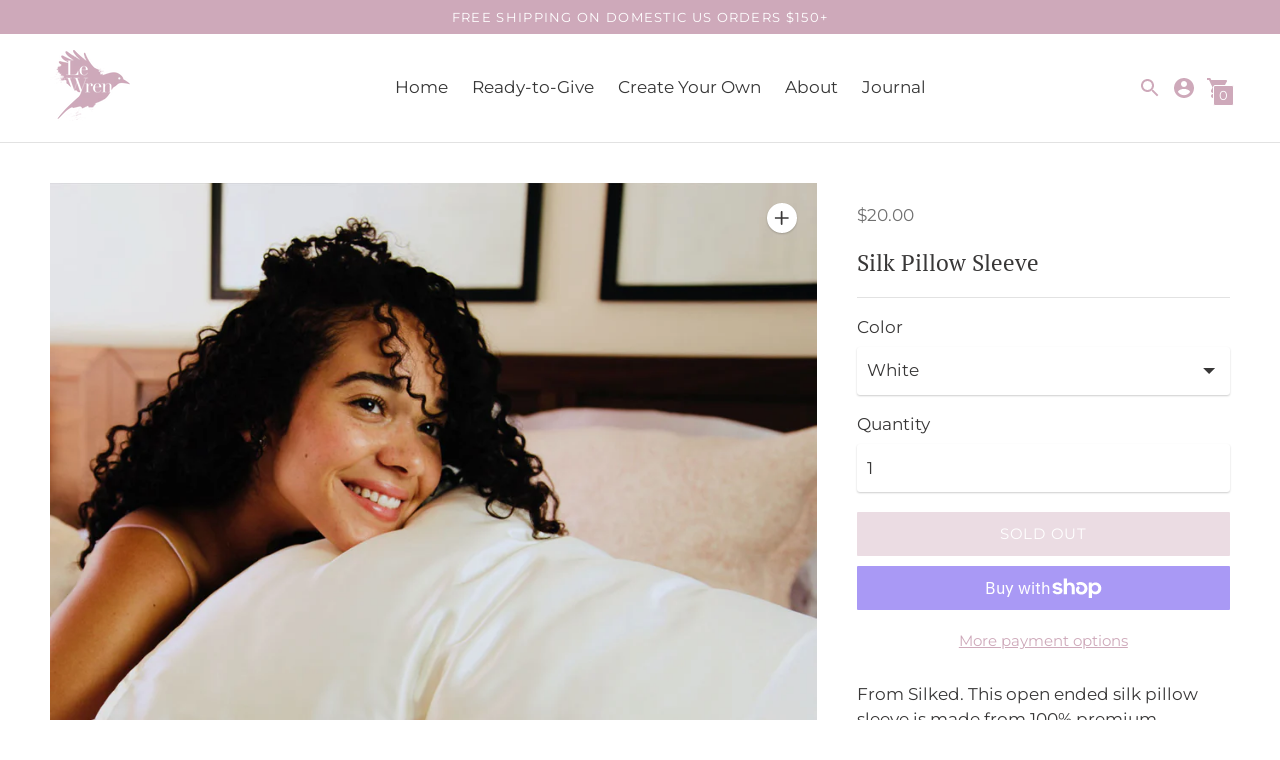

--- FILE ---
content_type: text/html; charset=utf-8
request_url: https://lewrencare.com/products/100-silk-pillow-sleeve
body_size: 26027
content:
<!DOCTYPE html>

<!--
      ___                       ___           ___           ___
     /  /\                     /__/\         /  /\         /  /\
    /  /:/_                    \  \:\       /  /:/        /  /::\
   /  /:/ /\  ___     ___       \  \:\     /  /:/        /  /:/\:\
  /  /:/ /:/ /__/\   /  /\  ___  \  \:\   /  /:/  ___   /  /:/  \:\
 /__/:/ /:/  \  \:\ /  /:/ /__/\  \__\:\ /__/:/  /  /\ /__/:/ \__\:\
 \  \:\/:/    \  \:\  /:/  \  \:\ /  /:/ \  \:\ /  /:/ \  \:\ /  /:/
  \  \::/      \  \:\/:/    \  \:\  /:/   \  \:\  /:/   \  \:\  /:/
   \  \:\       \  \::/      \  \:\/:/     \  \:\/:/     \  \:\/:/
    \  \:\       \__\/        \  \::/       \  \::/       \  \::/
     \__\/                     \__\/         \__\/         \__\/

--------------------------------------------------------------------
#  Context v1.7.5
#  Documentation: https://fluorescent.co/help/context/
#  Purchase: https://themes.shopify.com/themes/context/
#  A product by Fluorescent: https://fluorescent.co/
--------------------------------------------------------------------

-->

<html class="no-js supports-no-cookies" lang='en'>
  <head>


    <meta charset='utf-8'>
    <meta name='viewport' content='width=device-width,initial-scale=1'>
    <meta name='theme-color' content="#cea9ba">
    <link rel="preconnect" href="https://cdn.shopify.com" crossorigin>
    <link rel='canonical' href='https://lewrencare.com/products/100-silk-pillow-sleeve'><link rel="shortcut icon" href="//lewrencare.com/cdn/shop/files/LeWren_LOGO_full_color_5ccf8893-336f-4cd4-900a-2eab746696a4_32x32.png?v=1619239581" type="image/png">
    <title>
      Silk Pillow Sleeve
      
      
      
        &ndash; Le Wren
      
    </title>

    





  
  
  
  
  




<meta name="description" content="From Silked. This open ended silk pillow sleeve is made from 100% premium mulberry charmeuse silk and is a wonderful addition to any care package. Not only the height of luxury, silk pillowcases have also been proven to support skin and hair health. Because silk fibers are so soft and slick, they help retain moisture i" />
<meta property="og:url" content="https://lewrencare.com/products/100-silk-pillow-sleeve">
<meta property="og:site_name" content="Le Wren">
<meta property="og:type" content="product">
<meta property="og:title" content="Silk Pillow Sleeve">
<meta property="og:description" content="From Silked. This open ended silk pillow sleeve is made from 100% premium mulberry charmeuse silk and is a wonderful addition to any care package. Not only the height of luxury, silk pillowcases have also been proven to support skin and hair health. Because silk fibers are so soft and slick, they help retain moisture i">
<meta property="og:image" content="http://lewrencare.com/cdn/shop/products/a00e3b68cc631b8883ccf12abfae88406753adecb695259a495cb1836af7e3ff_1024x.png?v=1627308168">
<meta property="og:image:secure_url" content="https://lewrencare.com/cdn/shop/products/a00e3b68cc631b8883ccf12abfae88406753adecb695259a495cb1836af7e3ff_1024x.png?v=1627308168">
<meta property="og:price:amount" content="20.00">
<meta property="og:price:currency" content="USD">

<meta name="twitter:title" content="Silk Pillow Sleeve">
<meta name="twitter:description" content="From Silked. This open ended silk pillow sleeve is made from 100% premium mulberry charmeuse silk and is a wonderful addition to any care package. Not only the height of luxury, silk pillowcases have also been proven to support skin and hair health. Because silk fibers are so soft and slick, they help retain moisture i">
<meta name="twitter:card" content="summary_large_image">
<meta name="twitter:image" content="https://lewrencare.com/cdn/shop/products/a00e3b68cc631b8883ccf12abfae88406753adecb695259a495cb1836af7e3ff_1024x.png?v=1627308168">
<meta name="twitter:image:width" content="480">
<meta name="twitter:image:height" content="480">


    

    <script src="https://cdn.jsdelivr.net/npm/css-vars-ponyfill@1"></script>

    <script>
      document.documentElement.className = document.documentElement.className.replace('no-js', '');
      cssVars();

      window.theme = {
        version: 'v1.7.5',
        strings: {
          name: "Le Wren",
          addToCart: "Add to Cart",
          soldOut: "Sold Out",
          unavailable: "Unavailable",
          quickCartCheckout: "Go to Checkout",
          collection: {
            filter: "Filter",
            sort: "Sort",
            apply: "Apply",
            show: "Show",
            manual: "Translation missing: en.collections.sort.manual",
            price_ascending: "Translation missing: en.collections.sort.price_ascending",
            price_descending: "Translation missing: en.collections.sort.price_descending",
            title_ascending: "Translation missing: en.collections.sort.title_ascending",
            title_descending: "Translation missing: en.collections.sort.title_descending",
            created_ascending: "Translation missing: en.collections.sort.created_ascending",
            created_descending: "Translation missing: en.collections.sort.created_descending",
            best_selling: "Translation missing: en.collections.sort.best_selling",
          },

          cart: {
            general: {
              currency: "Currency",
              empty: "Your cart is currently empty."
            }
          },
          general: {
            menu: {
              logout: "Logout",
              login_register: "Login \/ Register"
            },
            products: {
              recently_viewed: "Recently Viewed",
              no_recently_viewed: "No recently viewed items."
            }
          },
          products: {
            product: {
              view: "View the full product",
              unavailable: "Unavailable",
              unitPrice: "Unit price",
              unitPriceSeparator: "per"
            }
          },
          layout: {
            cart: {
              title: "Cart"
            }
          },
          search: {
            headings: {
              articles: "Articles",
              pages: "Pages",
              products: "Products"
            },
            view_all: "View all"
          }
        },
        moneyFormat: "${{amount}}",
        urls: {
          cart: {
            base: "/cart",
            add: "/cart/add",
            change: "/cart/change"
          },
          product: {
            recommendations: "/recommendations/products"
          },
          // Manual routes until Shopify adds support
          products: "/products",
          search: {
            base: "/search"
          }
        }
      }

      
    </script>
      
    

<style>
  @font-face {
  font-family: Assistant;
  font-weight: 400;
  font-style: normal;
  src: url("//lewrencare.com/cdn/fonts/assistant/assistant_n4.9120912a469cad1cc292572851508ca49d12e768.woff2") format("woff2"),
       url("//lewrencare.com/cdn/fonts/assistant/assistant_n4.6e9875ce64e0fefcd3f4446b7ec9036b3ddd2985.woff") format("woff");
}


  @font-face {
  font-family: "PT Serif";
  font-weight: 400;
  font-style: normal;
  src: url("//lewrencare.com/cdn/fonts/pt_serif/ptserif_n4.5dc26655329dc6264a046fc444eea109ea514d3d.woff2") format("woff2"),
       url("//lewrencare.com/cdn/fonts/pt_serif/ptserif_n4.1549d2c00b7c71aa534c98bf662cdf9b8ae01b92.woff") format("woff");
}

  
  @font-face {
  font-family: "PT Serif";
  font-weight: 400;
  font-style: italic;
  src: url("//lewrencare.com/cdn/fonts/pt_serif/ptserif_i4.1afa02f8df7ccae6643176d4e6d154b743bbe421.woff2") format("woff2"),
       url("//lewrencare.com/cdn/fonts/pt_serif/ptserif_i4.7f2e0dc06d42deb66485d571450c1756b37093e3.woff") format("woff");
}


  @font-face {
  font-family: Montserrat;
  font-weight: 400;
  font-style: normal;
  src: url("//lewrencare.com/cdn/fonts/montserrat/montserrat_n4.81949fa0ac9fd2021e16436151e8eaa539321637.woff2") format("woff2"),
       url("//lewrencare.com/cdn/fonts/montserrat/montserrat_n4.a6c632ca7b62da89c3594789ba828388aac693fe.woff") format("woff");
}

  @font-face {
  font-family: Montserrat;
  font-weight: 500;
  font-style: normal;
  src: url("//lewrencare.com/cdn/fonts/montserrat/montserrat_n5.07ef3781d9c78c8b93c98419da7ad4fbeebb6635.woff2") format("woff2"),
       url("//lewrencare.com/cdn/fonts/montserrat/montserrat_n5.adf9b4bd8b0e4f55a0b203cdd84512667e0d5e4d.woff") format("woff");
}

  @font-face {
  font-family: Montserrat;
  font-weight: 400;
  font-style: italic;
  src: url("//lewrencare.com/cdn/fonts/montserrat/montserrat_i4.5a4ea298b4789e064f62a29aafc18d41f09ae59b.woff2") format("woff2"),
       url("//lewrencare.com/cdn/fonts/montserrat/montserrat_i4.072b5869c5e0ed5b9d2021e4c2af132e16681ad2.woff") format("woff");
}

  @font-face {
  font-family: Montserrat;
  font-weight: 500;
  font-style: italic;
  src: url("//lewrencare.com/cdn/fonts/montserrat/montserrat_i5.d3a783eb0cc26f2fda1e99d1dfec3ebaea1dc164.woff2") format("woff2"),
       url("//lewrencare.com/cdn/fonts/montserrat/montserrat_i5.76d414ea3d56bb79ef992a9c62dce2e9063bc062.woff") format("woff");
}


  :root {
    --color-accent: #cea9ba;
    --color-text: #383737;
    --color-text-meta: #707070;
    --color-button-text: #ffffff;
    --color-bg: #ffffff;
    --color-bg-transparent: rgba(255, 255, 255, 0.8);
    --color-bg-meta: #f5f5f5;
    --color-border: #e2e2e2;
    --color-input: #ffffff;
    --color-input-text: #383737;
    --color-input-bg-hover: rgba(56, 55, 55, 0.05);
    --color-secondary-button: #cea9ba;
    --color-secondary-button-text: #ffffff;
    --color-sale-badge: #b6534c;
    --color-success-message: #82b875;
    --color-error-message: #b6534c;

    --color-header-text: #363636;
    --color-header-bg: #ffffff;
    --color-header-border: #e2e2e2;
    --color-header-icon: #cea9ba;

    --color-contrast-text: #363636;
    --color-contrast-text-meta: #707070;
    --color-contrast-bg: #fafafa;
    --color-contrast-bg-meta: #f0f0f0;
    --color-contrast-border: #e2e2e2;
    --color-contrast-input: #ffffff;
    --color-contrast-input-text: #363636;

    --color-navigation-text: #3d3d3d;
    --color-navigation-text-meta: #737373;
    --color-navigation-bg: #fafafa;
    --color-navigation-bg-meta: ;
    --color-navigation-bg-darker: #ededed;
    --color-navigation-border: #e6e6e6;
    --color-navigation-feature: #ffffff;

    --color-drawer-text: #4e4e4e;
    --color-drawer-text-meta: #c3c3c3;
    --color-drawer-bg: #ffffff;
    --color-drawer-bg-meta: #f5f5f5;
    --color-drawer-border: #cea9ba;
    --color-drawer-bg-hover: rgba(78, 78, 78, 0.05);

    --color-footer-text: #4f4b4b;
    --color-footer-text-meta: #4f4b4b;
    --color-footer-bg: #e2e2e2;
    --color-footer-border: #e2e2e2;
    --color-footer-input: #ffffff;
    --color-footer-input-text: #757575;

    --color-bg-overlay: rgba(56, 55, 55, 0.25);
    --color-transparent-body: rgba(56, 55, 55, 0.5);

    --font-logo: Assistant, sans-serif;
    --font-logo-weight: 400;
    --font-logo-style: normal;

    --font-heading: "PT Serif", serif;
    --font-heading-weight: 400;
    --font-heading-style: normal;
    --font-heading-bold-weight: bold;

    --font-body: Montserrat, sans-serif;
    --font-body-weight: 400;
    --font-body-style: normal;
    --font-body-bold-weight: 500;

    --font-size-body-extra-small: 13px;
    --font-size-body-small: 15px;
    --font-size-body-base: 17px;
    --font-size-body-large: 19px;
    --font-size-body-extra-large: 22px;

    --font-size-heading-display: 34px;
    --font-size-heading-1: 23px;
    --font-size-heading-2: 20px;
    --font-size-heading-3: 17px;
  }
</style>
    <link href="//lewrencare.com/cdn/shop/t/28/assets/index.css?v=19544106453827407021683259672" rel="stylesheet" type="text/css" media="all" />
    <link href="//lewrencare.com/cdn/shop/t/28/assets/my.css?v=99870807556213478241683259672" rel="stylesheet" type="text/css" media="all" />
    

    <script>window.performance && window.performance.mark && window.performance.mark('shopify.content_for_header.start');</script><meta name="google-site-verification" content="3xSTd77gBPsTet2KWFiltItPetBlwv9iyRhp7jpLKrw">
<meta id="shopify-digital-wallet" name="shopify-digital-wallet" content="/26941849681/digital_wallets/dialog">
<meta name="shopify-checkout-api-token" content="c650b96a28800fa15abdb2f4f9d12a65">
<meta id="in-context-paypal-metadata" data-shop-id="26941849681" data-venmo-supported="false" data-environment="production" data-locale="en_US" data-paypal-v4="true" data-currency="USD">
<link rel="alternate" type="application/json+oembed" href="https://lewrencare.com/products/100-silk-pillow-sleeve.oembed">
<script async="async" src="/checkouts/internal/preloads.js?locale=en-US"></script>
<link rel="preconnect" href="https://shop.app" crossorigin="anonymous">
<script async="async" src="https://shop.app/checkouts/internal/preloads.js?locale=en-US&shop_id=26941849681" crossorigin="anonymous"></script>
<script id="apple-pay-shop-capabilities" type="application/json">{"shopId":26941849681,"countryCode":"US","currencyCode":"USD","merchantCapabilities":["supports3DS"],"merchantId":"gid:\/\/shopify\/Shop\/26941849681","merchantName":"Le Wren","requiredBillingContactFields":["postalAddress","email"],"requiredShippingContactFields":["postalAddress","email"],"shippingType":"shipping","supportedNetworks":["visa","masterCard","amex","discover","elo","jcb"],"total":{"type":"pending","label":"Le Wren","amount":"1.00"},"shopifyPaymentsEnabled":true,"supportsSubscriptions":true}</script>
<script id="shopify-features" type="application/json">{"accessToken":"c650b96a28800fa15abdb2f4f9d12a65","betas":["rich-media-storefront-analytics"],"domain":"lewrencare.com","predictiveSearch":true,"shopId":26941849681,"locale":"en"}</script>
<script>var Shopify = Shopify || {};
Shopify.shop = "le-wren.myshopify.com";
Shopify.locale = "en";
Shopify.currency = {"active":"USD","rate":"1.0"};
Shopify.country = "US";
Shopify.theme = {"name":"Copy of Lewrap - New Design [Okendo]","id":131370221764,"schema_name":"Context","schema_version":"1.7.5","theme_store_id":null,"role":"main"};
Shopify.theme.handle = "null";
Shopify.theme.style = {"id":null,"handle":null};
Shopify.cdnHost = "lewrencare.com/cdn";
Shopify.routes = Shopify.routes || {};
Shopify.routes.root = "/";</script>
<script type="module">!function(o){(o.Shopify=o.Shopify||{}).modules=!0}(window);</script>
<script>!function(o){function n(){var o=[];function n(){o.push(Array.prototype.slice.apply(arguments))}return n.q=o,n}var t=o.Shopify=o.Shopify||{};t.loadFeatures=n(),t.autoloadFeatures=n()}(window);</script>
<script>
  window.ShopifyPay = window.ShopifyPay || {};
  window.ShopifyPay.apiHost = "shop.app\/pay";
  window.ShopifyPay.redirectState = null;
</script>
<script id="shop-js-analytics" type="application/json">{"pageType":"product"}</script>
<script defer="defer" async type="module" src="//lewrencare.com/cdn/shopifycloud/shop-js/modules/v2/client.init-shop-cart-sync_WVOgQShq.en.esm.js"></script>
<script defer="defer" async type="module" src="//lewrencare.com/cdn/shopifycloud/shop-js/modules/v2/chunk.common_C_13GLB1.esm.js"></script>
<script defer="defer" async type="module" src="//lewrencare.com/cdn/shopifycloud/shop-js/modules/v2/chunk.modal_CLfMGd0m.esm.js"></script>
<script type="module">
  await import("//lewrencare.com/cdn/shopifycloud/shop-js/modules/v2/client.init-shop-cart-sync_WVOgQShq.en.esm.js");
await import("//lewrencare.com/cdn/shopifycloud/shop-js/modules/v2/chunk.common_C_13GLB1.esm.js");
await import("//lewrencare.com/cdn/shopifycloud/shop-js/modules/v2/chunk.modal_CLfMGd0m.esm.js");

  window.Shopify.SignInWithShop?.initShopCartSync?.({"fedCMEnabled":true,"windoidEnabled":true});

</script>
<script>
  window.Shopify = window.Shopify || {};
  if (!window.Shopify.featureAssets) window.Shopify.featureAssets = {};
  window.Shopify.featureAssets['shop-js'] = {"shop-cart-sync":["modules/v2/client.shop-cart-sync_DuR37GeY.en.esm.js","modules/v2/chunk.common_C_13GLB1.esm.js","modules/v2/chunk.modal_CLfMGd0m.esm.js"],"init-fed-cm":["modules/v2/client.init-fed-cm_BucUoe6W.en.esm.js","modules/v2/chunk.common_C_13GLB1.esm.js","modules/v2/chunk.modal_CLfMGd0m.esm.js"],"shop-toast-manager":["modules/v2/client.shop-toast-manager_B0JfrpKj.en.esm.js","modules/v2/chunk.common_C_13GLB1.esm.js","modules/v2/chunk.modal_CLfMGd0m.esm.js"],"init-shop-cart-sync":["modules/v2/client.init-shop-cart-sync_WVOgQShq.en.esm.js","modules/v2/chunk.common_C_13GLB1.esm.js","modules/v2/chunk.modal_CLfMGd0m.esm.js"],"shop-button":["modules/v2/client.shop-button_B_U3bv27.en.esm.js","modules/v2/chunk.common_C_13GLB1.esm.js","modules/v2/chunk.modal_CLfMGd0m.esm.js"],"init-windoid":["modules/v2/client.init-windoid_DuP9q_di.en.esm.js","modules/v2/chunk.common_C_13GLB1.esm.js","modules/v2/chunk.modal_CLfMGd0m.esm.js"],"shop-cash-offers":["modules/v2/client.shop-cash-offers_BmULhtno.en.esm.js","modules/v2/chunk.common_C_13GLB1.esm.js","modules/v2/chunk.modal_CLfMGd0m.esm.js"],"pay-button":["modules/v2/client.pay-button_CrPSEbOK.en.esm.js","modules/v2/chunk.common_C_13GLB1.esm.js","modules/v2/chunk.modal_CLfMGd0m.esm.js"],"init-customer-accounts":["modules/v2/client.init-customer-accounts_jNk9cPYQ.en.esm.js","modules/v2/client.shop-login-button_DJ5ldayH.en.esm.js","modules/v2/chunk.common_C_13GLB1.esm.js","modules/v2/chunk.modal_CLfMGd0m.esm.js"],"avatar":["modules/v2/client.avatar_BTnouDA3.en.esm.js"],"checkout-modal":["modules/v2/client.checkout-modal_pBPyh9w8.en.esm.js","modules/v2/chunk.common_C_13GLB1.esm.js","modules/v2/chunk.modal_CLfMGd0m.esm.js"],"init-shop-for-new-customer-accounts":["modules/v2/client.init-shop-for-new-customer-accounts_BUoCy7a5.en.esm.js","modules/v2/client.shop-login-button_DJ5ldayH.en.esm.js","modules/v2/chunk.common_C_13GLB1.esm.js","modules/v2/chunk.modal_CLfMGd0m.esm.js"],"init-customer-accounts-sign-up":["modules/v2/client.init-customer-accounts-sign-up_CnczCz9H.en.esm.js","modules/v2/client.shop-login-button_DJ5ldayH.en.esm.js","modules/v2/chunk.common_C_13GLB1.esm.js","modules/v2/chunk.modal_CLfMGd0m.esm.js"],"init-shop-email-lookup-coordinator":["modules/v2/client.init-shop-email-lookup-coordinator_CzjY5t9o.en.esm.js","modules/v2/chunk.common_C_13GLB1.esm.js","modules/v2/chunk.modal_CLfMGd0m.esm.js"],"shop-follow-button":["modules/v2/client.shop-follow-button_CsYC63q7.en.esm.js","modules/v2/chunk.common_C_13GLB1.esm.js","modules/v2/chunk.modal_CLfMGd0m.esm.js"],"shop-login-button":["modules/v2/client.shop-login-button_DJ5ldayH.en.esm.js","modules/v2/chunk.common_C_13GLB1.esm.js","modules/v2/chunk.modal_CLfMGd0m.esm.js"],"shop-login":["modules/v2/client.shop-login_B9ccPdmx.en.esm.js","modules/v2/chunk.common_C_13GLB1.esm.js","modules/v2/chunk.modal_CLfMGd0m.esm.js"],"lead-capture":["modules/v2/client.lead-capture_D0K_KgYb.en.esm.js","modules/v2/chunk.common_C_13GLB1.esm.js","modules/v2/chunk.modal_CLfMGd0m.esm.js"],"payment-terms":["modules/v2/client.payment-terms_BWmiNN46.en.esm.js","modules/v2/chunk.common_C_13GLB1.esm.js","modules/v2/chunk.modal_CLfMGd0m.esm.js"]};
</script>
<script id="__st">var __st={"a":26941849681,"offset":-21600,"reqid":"11be66be-8ea9-41a6-aa7c-b1c81efbacca-1769557702","pageurl":"lewrencare.com\/products\/100-silk-pillow-sleeve","u":"b1ee80a068dd","p":"product","rtyp":"product","rid":6194495226052};</script>
<script>window.ShopifyPaypalV4VisibilityTracking = true;</script>
<script id="captcha-bootstrap">!function(){'use strict';const t='contact',e='account',n='new_comment',o=[[t,t],['blogs',n],['comments',n],[t,'customer']],c=[[e,'customer_login'],[e,'guest_login'],[e,'recover_customer_password'],[e,'create_customer']],r=t=>t.map((([t,e])=>`form[action*='/${t}']:not([data-nocaptcha='true']) input[name='form_type'][value='${e}']`)).join(','),a=t=>()=>t?[...document.querySelectorAll(t)].map((t=>t.form)):[];function s(){const t=[...o],e=r(t);return a(e)}const i='password',u='form_key',d=['recaptcha-v3-token','g-recaptcha-response','h-captcha-response',i],f=()=>{try{return window.sessionStorage}catch{return}},m='__shopify_v',_=t=>t.elements[u];function p(t,e,n=!1){try{const o=window.sessionStorage,c=JSON.parse(o.getItem(e)),{data:r}=function(t){const{data:e,action:n}=t;return t[m]||n?{data:e,action:n}:{data:t,action:n}}(c);for(const[e,n]of Object.entries(r))t.elements[e]&&(t.elements[e].value=n);n&&o.removeItem(e)}catch(o){console.error('form repopulation failed',{error:o})}}const l='form_type',E='cptcha';function T(t){t.dataset[E]=!0}const w=window,h=w.document,L='Shopify',v='ce_forms',y='captcha';let A=!1;((t,e)=>{const n=(g='f06e6c50-85a8-45c8-87d0-21a2b65856fe',I='https://cdn.shopify.com/shopifycloud/storefront-forms-hcaptcha/ce_storefront_forms_captcha_hcaptcha.v1.5.2.iife.js',D={infoText:'Protected by hCaptcha',privacyText:'Privacy',termsText:'Terms'},(t,e,n)=>{const o=w[L][v],c=o.bindForm;if(c)return c(t,g,e,D).then(n);var r;o.q.push([[t,g,e,D],n]),r=I,A||(h.body.append(Object.assign(h.createElement('script'),{id:'captcha-provider',async:!0,src:r})),A=!0)});var g,I,D;w[L]=w[L]||{},w[L][v]=w[L][v]||{},w[L][v].q=[],w[L][y]=w[L][y]||{},w[L][y].protect=function(t,e){n(t,void 0,e),T(t)},Object.freeze(w[L][y]),function(t,e,n,w,h,L){const[v,y,A,g]=function(t,e,n){const i=e?o:[],u=t?c:[],d=[...i,...u],f=r(d),m=r(i),_=r(d.filter((([t,e])=>n.includes(e))));return[a(f),a(m),a(_),s()]}(w,h,L),I=t=>{const e=t.target;return e instanceof HTMLFormElement?e:e&&e.form},D=t=>v().includes(t);t.addEventListener('submit',(t=>{const e=I(t);if(!e)return;const n=D(e)&&!e.dataset.hcaptchaBound&&!e.dataset.recaptchaBound,o=_(e),c=g().includes(e)&&(!o||!o.value);(n||c)&&t.preventDefault(),c&&!n&&(function(t){try{if(!f())return;!function(t){const e=f();if(!e)return;const n=_(t);if(!n)return;const o=n.value;o&&e.removeItem(o)}(t);const e=Array.from(Array(32),(()=>Math.random().toString(36)[2])).join('');!function(t,e){_(t)||t.append(Object.assign(document.createElement('input'),{type:'hidden',name:u})),t.elements[u].value=e}(t,e),function(t,e){const n=f();if(!n)return;const o=[...t.querySelectorAll(`input[type='${i}']`)].map((({name:t})=>t)),c=[...d,...o],r={};for(const[a,s]of new FormData(t).entries())c.includes(a)||(r[a]=s);n.setItem(e,JSON.stringify({[m]:1,action:t.action,data:r}))}(t,e)}catch(e){console.error('failed to persist form',e)}}(e),e.submit())}));const S=(t,e)=>{t&&!t.dataset[E]&&(n(t,e.some((e=>e===t))),T(t))};for(const o of['focusin','change'])t.addEventListener(o,(t=>{const e=I(t);D(e)&&S(e,y())}));const B=e.get('form_key'),M=e.get(l),P=B&&M;t.addEventListener('DOMContentLoaded',(()=>{const t=y();if(P)for(const e of t)e.elements[l].value===M&&p(e,B);[...new Set([...A(),...v().filter((t=>'true'===t.dataset.shopifyCaptcha))])].forEach((e=>S(e,t)))}))}(h,new URLSearchParams(w.location.search),n,t,e,['guest_login'])})(!0,!0)}();</script>
<script integrity="sha256-4kQ18oKyAcykRKYeNunJcIwy7WH5gtpwJnB7kiuLZ1E=" data-source-attribution="shopify.loadfeatures" defer="defer" src="//lewrencare.com/cdn/shopifycloud/storefront/assets/storefront/load_feature-a0a9edcb.js" crossorigin="anonymous"></script>
<script crossorigin="anonymous" defer="defer" src="//lewrencare.com/cdn/shopifycloud/storefront/assets/shopify_pay/storefront-65b4c6d7.js?v=20250812"></script>
<script data-source-attribution="shopify.dynamic_checkout.dynamic.init">var Shopify=Shopify||{};Shopify.PaymentButton=Shopify.PaymentButton||{isStorefrontPortableWallets:!0,init:function(){window.Shopify.PaymentButton.init=function(){};var t=document.createElement("script");t.src="https://lewrencare.com/cdn/shopifycloud/portable-wallets/latest/portable-wallets.en.js",t.type="module",document.head.appendChild(t)}};
</script>
<script data-source-attribution="shopify.dynamic_checkout.buyer_consent">
  function portableWalletsHideBuyerConsent(e){var t=document.getElementById("shopify-buyer-consent"),n=document.getElementById("shopify-subscription-policy-button");t&&n&&(t.classList.add("hidden"),t.setAttribute("aria-hidden","true"),n.removeEventListener("click",e))}function portableWalletsShowBuyerConsent(e){var t=document.getElementById("shopify-buyer-consent"),n=document.getElementById("shopify-subscription-policy-button");t&&n&&(t.classList.remove("hidden"),t.removeAttribute("aria-hidden"),n.addEventListener("click",e))}window.Shopify?.PaymentButton&&(window.Shopify.PaymentButton.hideBuyerConsent=portableWalletsHideBuyerConsent,window.Shopify.PaymentButton.showBuyerConsent=portableWalletsShowBuyerConsent);
</script>
<script>
  function portableWalletsCleanup(e){e&&e.src&&console.error("Failed to load portable wallets script "+e.src);var t=document.querySelectorAll("shopify-accelerated-checkout .shopify-payment-button__skeleton, shopify-accelerated-checkout-cart .wallet-cart-button__skeleton"),e=document.getElementById("shopify-buyer-consent");for(let e=0;e<t.length;e++)t[e].remove();e&&e.remove()}function portableWalletsNotLoadedAsModule(e){e instanceof ErrorEvent&&"string"==typeof e.message&&e.message.includes("import.meta")&&"string"==typeof e.filename&&e.filename.includes("portable-wallets")&&(window.removeEventListener("error",portableWalletsNotLoadedAsModule),window.Shopify.PaymentButton.failedToLoad=e,"loading"===document.readyState?document.addEventListener("DOMContentLoaded",window.Shopify.PaymentButton.init):window.Shopify.PaymentButton.init())}window.addEventListener("error",portableWalletsNotLoadedAsModule);
</script>

<script type="module" src="https://lewrencare.com/cdn/shopifycloud/portable-wallets/latest/portable-wallets.en.js" onError="portableWalletsCleanup(this)" crossorigin="anonymous"></script>
<script nomodule>
  document.addEventListener("DOMContentLoaded", portableWalletsCleanup);
</script>

<link id="shopify-accelerated-checkout-styles" rel="stylesheet" media="screen" href="https://lewrencare.com/cdn/shopifycloud/portable-wallets/latest/accelerated-checkout-backwards-compat.css" crossorigin="anonymous">
<style id="shopify-accelerated-checkout-cart">
        #shopify-buyer-consent {
  margin-top: 1em;
  display: inline-block;
  width: 100%;
}

#shopify-buyer-consent.hidden {
  display: none;
}

#shopify-subscription-policy-button {
  background: none;
  border: none;
  padding: 0;
  text-decoration: underline;
  font-size: inherit;
  cursor: pointer;
}

#shopify-subscription-policy-button::before {
  box-shadow: none;
}

      </style>

<script>window.performance && window.performance.mark && window.performance.mark('shopify.content_for_header.end');</script>
   
<!-- "snippets/pagefly-header.liquid" was not rendered, the associated app was uninstalled -->
    <script src="https://code.jquery.com/jquery-3.6.0.min.js" integrity="sha256-/xUj+3OJU5yExlq6GSYGSHk7tPXikynS7ogEvDej/m4=" crossorigin="anonymous"></script>
    <meta name="google-site-verification" content="aRsYDJ1Ou0lzzeLABibZxmUK2TLedR_H18aQDcZUk0U" />
 <link href="https://monorail-edge.shopifysvc.com" rel="dns-prefetch">
<script>(function(){if ("sendBeacon" in navigator && "performance" in window) {try {var session_token_from_headers = performance.getEntriesByType('navigation')[0].serverTiming.find(x => x.name == '_s').description;} catch {var session_token_from_headers = undefined;}var session_cookie_matches = document.cookie.match(/_shopify_s=([^;]*)/);var session_token_from_cookie = session_cookie_matches && session_cookie_matches.length === 2 ? session_cookie_matches[1] : "";var session_token = session_token_from_headers || session_token_from_cookie || "";function handle_abandonment_event(e) {var entries = performance.getEntries().filter(function(entry) {return /monorail-edge.shopifysvc.com/.test(entry.name);});if (!window.abandonment_tracked && entries.length === 0) {window.abandonment_tracked = true;var currentMs = Date.now();var navigation_start = performance.timing.navigationStart;var payload = {shop_id: 26941849681,url: window.location.href,navigation_start,duration: currentMs - navigation_start,session_token,page_type: "product"};window.navigator.sendBeacon("https://monorail-edge.shopifysvc.com/v1/produce", JSON.stringify({schema_id: "online_store_buyer_site_abandonment/1.1",payload: payload,metadata: {event_created_at_ms: currentMs,event_sent_at_ms: currentMs}}));}}window.addEventListener('pagehide', handle_abandonment_event);}}());</script>
<script id="web-pixels-manager-setup">(function e(e,d,r,n,o){if(void 0===o&&(o={}),!Boolean(null===(a=null===(i=window.Shopify)||void 0===i?void 0:i.analytics)||void 0===a?void 0:a.replayQueue)){var i,a;window.Shopify=window.Shopify||{};var t=window.Shopify;t.analytics=t.analytics||{};var s=t.analytics;s.replayQueue=[],s.publish=function(e,d,r){return s.replayQueue.push([e,d,r]),!0};try{self.performance.mark("wpm:start")}catch(e){}var l=function(){var e={modern:/Edge?\/(1{2}[4-9]|1[2-9]\d|[2-9]\d{2}|\d{4,})\.\d+(\.\d+|)|Firefox\/(1{2}[4-9]|1[2-9]\d|[2-9]\d{2}|\d{4,})\.\d+(\.\d+|)|Chrom(ium|e)\/(9{2}|\d{3,})\.\d+(\.\d+|)|(Maci|X1{2}).+ Version\/(15\.\d+|(1[6-9]|[2-9]\d|\d{3,})\.\d+)([,.]\d+|)( \(\w+\)|)( Mobile\/\w+|) Safari\/|Chrome.+OPR\/(9{2}|\d{3,})\.\d+\.\d+|(CPU[ +]OS|iPhone[ +]OS|CPU[ +]iPhone|CPU IPhone OS|CPU iPad OS)[ +]+(15[._]\d+|(1[6-9]|[2-9]\d|\d{3,})[._]\d+)([._]\d+|)|Android:?[ /-](13[3-9]|1[4-9]\d|[2-9]\d{2}|\d{4,})(\.\d+|)(\.\d+|)|Android.+Firefox\/(13[5-9]|1[4-9]\d|[2-9]\d{2}|\d{4,})\.\d+(\.\d+|)|Android.+Chrom(ium|e)\/(13[3-9]|1[4-9]\d|[2-9]\d{2}|\d{4,})\.\d+(\.\d+|)|SamsungBrowser\/([2-9]\d|\d{3,})\.\d+/,legacy:/Edge?\/(1[6-9]|[2-9]\d|\d{3,})\.\d+(\.\d+|)|Firefox\/(5[4-9]|[6-9]\d|\d{3,})\.\d+(\.\d+|)|Chrom(ium|e)\/(5[1-9]|[6-9]\d|\d{3,})\.\d+(\.\d+|)([\d.]+$|.*Safari\/(?![\d.]+ Edge\/[\d.]+$))|(Maci|X1{2}).+ Version\/(10\.\d+|(1[1-9]|[2-9]\d|\d{3,})\.\d+)([,.]\d+|)( \(\w+\)|)( Mobile\/\w+|) Safari\/|Chrome.+OPR\/(3[89]|[4-9]\d|\d{3,})\.\d+\.\d+|(CPU[ +]OS|iPhone[ +]OS|CPU[ +]iPhone|CPU IPhone OS|CPU iPad OS)[ +]+(10[._]\d+|(1[1-9]|[2-9]\d|\d{3,})[._]\d+)([._]\d+|)|Android:?[ /-](13[3-9]|1[4-9]\d|[2-9]\d{2}|\d{4,})(\.\d+|)(\.\d+|)|Mobile Safari.+OPR\/([89]\d|\d{3,})\.\d+\.\d+|Android.+Firefox\/(13[5-9]|1[4-9]\d|[2-9]\d{2}|\d{4,})\.\d+(\.\d+|)|Android.+Chrom(ium|e)\/(13[3-9]|1[4-9]\d|[2-9]\d{2}|\d{4,})\.\d+(\.\d+|)|Android.+(UC? ?Browser|UCWEB|U3)[ /]?(15\.([5-9]|\d{2,})|(1[6-9]|[2-9]\d|\d{3,})\.\d+)\.\d+|SamsungBrowser\/(5\.\d+|([6-9]|\d{2,})\.\d+)|Android.+MQ{2}Browser\/(14(\.(9|\d{2,})|)|(1[5-9]|[2-9]\d|\d{3,})(\.\d+|))(\.\d+|)|K[Aa][Ii]OS\/(3\.\d+|([4-9]|\d{2,})\.\d+)(\.\d+|)/},d=e.modern,r=e.legacy,n=navigator.userAgent;return n.match(d)?"modern":n.match(r)?"legacy":"unknown"}(),u="modern"===l?"modern":"legacy",c=(null!=n?n:{modern:"",legacy:""})[u],f=function(e){return[e.baseUrl,"/wpm","/b",e.hashVersion,"modern"===e.buildTarget?"m":"l",".js"].join("")}({baseUrl:d,hashVersion:r,buildTarget:u}),m=function(e){var d=e.version,r=e.bundleTarget,n=e.surface,o=e.pageUrl,i=e.monorailEndpoint;return{emit:function(e){var a=e.status,t=e.errorMsg,s=(new Date).getTime(),l=JSON.stringify({metadata:{event_sent_at_ms:s},events:[{schema_id:"web_pixels_manager_load/3.1",payload:{version:d,bundle_target:r,page_url:o,status:a,surface:n,error_msg:t},metadata:{event_created_at_ms:s}}]});if(!i)return console&&console.warn&&console.warn("[Web Pixels Manager] No Monorail endpoint provided, skipping logging."),!1;try{return self.navigator.sendBeacon.bind(self.navigator)(i,l)}catch(e){}var u=new XMLHttpRequest;try{return u.open("POST",i,!0),u.setRequestHeader("Content-Type","text/plain"),u.send(l),!0}catch(e){return console&&console.warn&&console.warn("[Web Pixels Manager] Got an unhandled error while logging to Monorail."),!1}}}}({version:r,bundleTarget:l,surface:e.surface,pageUrl:self.location.href,monorailEndpoint:e.monorailEndpoint});try{o.browserTarget=l,function(e){var d=e.src,r=e.async,n=void 0===r||r,o=e.onload,i=e.onerror,a=e.sri,t=e.scriptDataAttributes,s=void 0===t?{}:t,l=document.createElement("script"),u=document.querySelector("head"),c=document.querySelector("body");if(l.async=n,l.src=d,a&&(l.integrity=a,l.crossOrigin="anonymous"),s)for(var f in s)if(Object.prototype.hasOwnProperty.call(s,f))try{l.dataset[f]=s[f]}catch(e){}if(o&&l.addEventListener("load",o),i&&l.addEventListener("error",i),u)u.appendChild(l);else{if(!c)throw new Error("Did not find a head or body element to append the script");c.appendChild(l)}}({src:f,async:!0,onload:function(){if(!function(){var e,d;return Boolean(null===(d=null===(e=window.Shopify)||void 0===e?void 0:e.analytics)||void 0===d?void 0:d.initialized)}()){var d=window.webPixelsManager.init(e)||void 0;if(d){var r=window.Shopify.analytics;r.replayQueue.forEach((function(e){var r=e[0],n=e[1],o=e[2];d.publishCustomEvent(r,n,o)})),r.replayQueue=[],r.publish=d.publishCustomEvent,r.visitor=d.visitor,r.initialized=!0}}},onerror:function(){return m.emit({status:"failed",errorMsg:"".concat(f," has failed to load")})},sri:function(e){var d=/^sha384-[A-Za-z0-9+/=]+$/;return"string"==typeof e&&d.test(e)}(c)?c:"",scriptDataAttributes:o}),m.emit({status:"loading"})}catch(e){m.emit({status:"failed",errorMsg:(null==e?void 0:e.message)||"Unknown error"})}}})({shopId: 26941849681,storefrontBaseUrl: "https://lewrencare.com",extensionsBaseUrl: "https://extensions.shopifycdn.com/cdn/shopifycloud/web-pixels-manager",monorailEndpoint: "https://monorail-edge.shopifysvc.com/unstable/produce_batch",surface: "storefront-renderer",enabledBetaFlags: ["2dca8a86"],webPixelsConfigList: [{"id":"509280452","configuration":"{\"config\":\"{\\\"pixel_id\\\":\\\"G-EJ51ECGQ96\\\",\\\"target_country\\\":\\\"US\\\",\\\"gtag_events\\\":[{\\\"type\\\":\\\"begin_checkout\\\",\\\"action_label\\\":\\\"G-EJ51ECGQ96\\\"},{\\\"type\\\":\\\"search\\\",\\\"action_label\\\":\\\"G-EJ51ECGQ96\\\"},{\\\"type\\\":\\\"view_item\\\",\\\"action_label\\\":[\\\"G-EJ51ECGQ96\\\",\\\"MC-PBD30MZ813\\\"]},{\\\"type\\\":\\\"purchase\\\",\\\"action_label\\\":[\\\"G-EJ51ECGQ96\\\",\\\"MC-PBD30MZ813\\\"]},{\\\"type\\\":\\\"page_view\\\",\\\"action_label\\\":[\\\"G-EJ51ECGQ96\\\",\\\"MC-PBD30MZ813\\\"]},{\\\"type\\\":\\\"add_payment_info\\\",\\\"action_label\\\":\\\"G-EJ51ECGQ96\\\"},{\\\"type\\\":\\\"add_to_cart\\\",\\\"action_label\\\":\\\"G-EJ51ECGQ96\\\"}],\\\"enable_monitoring_mode\\\":false}\"}","eventPayloadVersion":"v1","runtimeContext":"OPEN","scriptVersion":"b2a88bafab3e21179ed38636efcd8a93","type":"APP","apiClientId":1780363,"privacyPurposes":[],"dataSharingAdjustments":{"protectedCustomerApprovalScopes":["read_customer_address","read_customer_email","read_customer_name","read_customer_personal_data","read_customer_phone"]}},{"id":"220397764","configuration":"{\"pixel_id\":\"3348954348487628\",\"pixel_type\":\"facebook_pixel\",\"metaapp_system_user_token\":\"-\"}","eventPayloadVersion":"v1","runtimeContext":"OPEN","scriptVersion":"ca16bc87fe92b6042fbaa3acc2fbdaa6","type":"APP","apiClientId":2329312,"privacyPurposes":["ANALYTICS","MARKETING","SALE_OF_DATA"],"dataSharingAdjustments":{"protectedCustomerApprovalScopes":["read_customer_address","read_customer_email","read_customer_name","read_customer_personal_data","read_customer_phone"]}},{"id":"68419780","configuration":"{\"tagID\":\"2614360076944\"}","eventPayloadVersion":"v1","runtimeContext":"STRICT","scriptVersion":"18031546ee651571ed29edbe71a3550b","type":"APP","apiClientId":3009811,"privacyPurposes":["ANALYTICS","MARKETING","SALE_OF_DATA"],"dataSharingAdjustments":{"protectedCustomerApprovalScopes":["read_customer_address","read_customer_email","read_customer_name","read_customer_personal_data","read_customer_phone"]}},{"id":"shopify-app-pixel","configuration":"{}","eventPayloadVersion":"v1","runtimeContext":"STRICT","scriptVersion":"0450","apiClientId":"shopify-pixel","type":"APP","privacyPurposes":["ANALYTICS","MARKETING"]},{"id":"shopify-custom-pixel","eventPayloadVersion":"v1","runtimeContext":"LAX","scriptVersion":"0450","apiClientId":"shopify-pixel","type":"CUSTOM","privacyPurposes":["ANALYTICS","MARKETING"]}],isMerchantRequest: false,initData: {"shop":{"name":"Le Wren","paymentSettings":{"currencyCode":"USD"},"myshopifyDomain":"le-wren.myshopify.com","countryCode":"US","storefrontUrl":"https:\/\/lewrencare.com"},"customer":null,"cart":null,"checkout":null,"productVariants":[{"price":{"amount":20.0,"currencyCode":"USD"},"product":{"title":"Silk Pillow Sleeve","vendor":"Silked","id":"6194495226052","untranslatedTitle":"Silk Pillow Sleeve","url":"\/products\/100-silk-pillow-sleeve","type":"Cozy Wear"},"id":"38063125921988","image":{"src":"\/\/lewrencare.com\/cdn\/shop\/products\/da0c260a585f8998ede926badeb5c8562c17a5b0ea3faf682eefd4ee4433071b.jpg?v=1627308169"},"sku":"SILKEDPILLOWCASE-1","title":"White","untranslatedTitle":"White"},{"price":{"amount":20.0,"currencyCode":"USD"},"product":{"title":"Silk Pillow Sleeve","vendor":"Silked","id":"6194495226052","untranslatedTitle":"Silk Pillow Sleeve","url":"\/products\/100-silk-pillow-sleeve","type":"Cozy Wear"},"id":"38063125954756","image":{"src":"\/\/lewrencare.com\/cdn\/shop\/products\/a00e3b68cc631b8883ccf12abfae88406753adecb695259a495cb1836af7e3ff.png?v=1627308168"},"sku":"SILKEDPILLOWCASE-2","title":"Grey","untranslatedTitle":"Grey"}],"purchasingCompany":null},},"https://lewrencare.com/cdn","fcfee988w5aeb613cpc8e4bc33m6693e112",{"modern":"","legacy":""},{"shopId":"26941849681","storefrontBaseUrl":"https:\/\/lewrencare.com","extensionBaseUrl":"https:\/\/extensions.shopifycdn.com\/cdn\/shopifycloud\/web-pixels-manager","surface":"storefront-renderer","enabledBetaFlags":"[\"2dca8a86\"]","isMerchantRequest":"false","hashVersion":"fcfee988w5aeb613cpc8e4bc33m6693e112","publish":"custom","events":"[[\"page_viewed\",{}],[\"product_viewed\",{\"productVariant\":{\"price\":{\"amount\":20.0,\"currencyCode\":\"USD\"},\"product\":{\"title\":\"Silk Pillow Sleeve\",\"vendor\":\"Silked\",\"id\":\"6194495226052\",\"untranslatedTitle\":\"Silk Pillow Sleeve\",\"url\":\"\/products\/100-silk-pillow-sleeve\",\"type\":\"Cozy Wear\"},\"id\":\"38063125921988\",\"image\":{\"src\":\"\/\/lewrencare.com\/cdn\/shop\/products\/da0c260a585f8998ede926badeb5c8562c17a5b0ea3faf682eefd4ee4433071b.jpg?v=1627308169\"},\"sku\":\"SILKEDPILLOWCASE-1\",\"title\":\"White\",\"untranslatedTitle\":\"White\"}}]]"});</script><script>
  window.ShopifyAnalytics = window.ShopifyAnalytics || {};
  window.ShopifyAnalytics.meta = window.ShopifyAnalytics.meta || {};
  window.ShopifyAnalytics.meta.currency = 'USD';
  var meta = {"product":{"id":6194495226052,"gid":"gid:\/\/shopify\/Product\/6194495226052","vendor":"Silked","type":"Cozy Wear","handle":"100-silk-pillow-sleeve","variants":[{"id":38063125921988,"price":2000,"name":"Silk Pillow Sleeve - White","public_title":"White","sku":"SILKEDPILLOWCASE-1"},{"id":38063125954756,"price":2000,"name":"Silk Pillow Sleeve - Grey","public_title":"Grey","sku":"SILKEDPILLOWCASE-2"}],"remote":false},"page":{"pageType":"product","resourceType":"product","resourceId":6194495226052,"requestId":"11be66be-8ea9-41a6-aa7c-b1c81efbacca-1769557702"}};
  for (var attr in meta) {
    window.ShopifyAnalytics.meta[attr] = meta[attr];
  }
</script>
<script class="analytics">
  (function () {
    var customDocumentWrite = function(content) {
      var jquery = null;

      if (window.jQuery) {
        jquery = window.jQuery;
      } else if (window.Checkout && window.Checkout.$) {
        jquery = window.Checkout.$;
      }

      if (jquery) {
        jquery('body').append(content);
      }
    };

    var hasLoggedConversion = function(token) {
      if (token) {
        return document.cookie.indexOf('loggedConversion=' + token) !== -1;
      }
      return false;
    }

    var setCookieIfConversion = function(token) {
      if (token) {
        var twoMonthsFromNow = new Date(Date.now());
        twoMonthsFromNow.setMonth(twoMonthsFromNow.getMonth() + 2);

        document.cookie = 'loggedConversion=' + token + '; expires=' + twoMonthsFromNow;
      }
    }

    var trekkie = window.ShopifyAnalytics.lib = window.trekkie = window.trekkie || [];
    if (trekkie.integrations) {
      return;
    }
    trekkie.methods = [
      'identify',
      'page',
      'ready',
      'track',
      'trackForm',
      'trackLink'
    ];
    trekkie.factory = function(method) {
      return function() {
        var args = Array.prototype.slice.call(arguments);
        args.unshift(method);
        trekkie.push(args);
        return trekkie;
      };
    };
    for (var i = 0; i < trekkie.methods.length; i++) {
      var key = trekkie.methods[i];
      trekkie[key] = trekkie.factory(key);
    }
    trekkie.load = function(config) {
      trekkie.config = config || {};
      trekkie.config.initialDocumentCookie = document.cookie;
      var first = document.getElementsByTagName('script')[0];
      var script = document.createElement('script');
      script.type = 'text/javascript';
      script.onerror = function(e) {
        var scriptFallback = document.createElement('script');
        scriptFallback.type = 'text/javascript';
        scriptFallback.onerror = function(error) {
                var Monorail = {
      produce: function produce(monorailDomain, schemaId, payload) {
        var currentMs = new Date().getTime();
        var event = {
          schema_id: schemaId,
          payload: payload,
          metadata: {
            event_created_at_ms: currentMs,
            event_sent_at_ms: currentMs
          }
        };
        return Monorail.sendRequest("https://" + monorailDomain + "/v1/produce", JSON.stringify(event));
      },
      sendRequest: function sendRequest(endpointUrl, payload) {
        // Try the sendBeacon API
        if (window && window.navigator && typeof window.navigator.sendBeacon === 'function' && typeof window.Blob === 'function' && !Monorail.isIos12()) {
          var blobData = new window.Blob([payload], {
            type: 'text/plain'
          });

          if (window.navigator.sendBeacon(endpointUrl, blobData)) {
            return true;
          } // sendBeacon was not successful

        } // XHR beacon

        var xhr = new XMLHttpRequest();

        try {
          xhr.open('POST', endpointUrl);
          xhr.setRequestHeader('Content-Type', 'text/plain');
          xhr.send(payload);
        } catch (e) {
          console.log(e);
        }

        return false;
      },
      isIos12: function isIos12() {
        return window.navigator.userAgent.lastIndexOf('iPhone; CPU iPhone OS 12_') !== -1 || window.navigator.userAgent.lastIndexOf('iPad; CPU OS 12_') !== -1;
      }
    };
    Monorail.produce('monorail-edge.shopifysvc.com',
      'trekkie_storefront_load_errors/1.1',
      {shop_id: 26941849681,
      theme_id: 131370221764,
      app_name: "storefront",
      context_url: window.location.href,
      source_url: "//lewrencare.com/cdn/s/trekkie.storefront.a804e9514e4efded663580eddd6991fcc12b5451.min.js"});

        };
        scriptFallback.async = true;
        scriptFallback.src = '//lewrencare.com/cdn/s/trekkie.storefront.a804e9514e4efded663580eddd6991fcc12b5451.min.js';
        first.parentNode.insertBefore(scriptFallback, first);
      };
      script.async = true;
      script.src = '//lewrencare.com/cdn/s/trekkie.storefront.a804e9514e4efded663580eddd6991fcc12b5451.min.js';
      first.parentNode.insertBefore(script, first);
    };
    trekkie.load(
      {"Trekkie":{"appName":"storefront","development":false,"defaultAttributes":{"shopId":26941849681,"isMerchantRequest":null,"themeId":131370221764,"themeCityHash":"412439558004940083","contentLanguage":"en","currency":"USD","eventMetadataId":"63f092a9-422e-4247-aa54-258a7cbf0a00"},"isServerSideCookieWritingEnabled":true,"monorailRegion":"shop_domain","enabledBetaFlags":["65f19447","b5387b81"]},"Session Attribution":{},"S2S":{"facebookCapiEnabled":false,"source":"trekkie-storefront-renderer","apiClientId":580111}}
    );

    var loaded = false;
    trekkie.ready(function() {
      if (loaded) return;
      loaded = true;

      window.ShopifyAnalytics.lib = window.trekkie;

      var originalDocumentWrite = document.write;
      document.write = customDocumentWrite;
      try { window.ShopifyAnalytics.merchantGoogleAnalytics.call(this); } catch(error) {};
      document.write = originalDocumentWrite;

      window.ShopifyAnalytics.lib.page(null,{"pageType":"product","resourceType":"product","resourceId":6194495226052,"requestId":"11be66be-8ea9-41a6-aa7c-b1c81efbacca-1769557702","shopifyEmitted":true});

      var match = window.location.pathname.match(/checkouts\/(.+)\/(thank_you|post_purchase)/)
      var token = match? match[1]: undefined;
      if (!hasLoggedConversion(token)) {
        setCookieIfConversion(token);
        window.ShopifyAnalytics.lib.track("Viewed Product",{"currency":"USD","variantId":38063125921988,"productId":6194495226052,"productGid":"gid:\/\/shopify\/Product\/6194495226052","name":"Silk Pillow Sleeve - White","price":"20.00","sku":"SILKEDPILLOWCASE-1","brand":"Silked","variant":"White","category":"Cozy Wear","nonInteraction":true,"remote":false},undefined,undefined,{"shopifyEmitted":true});
      window.ShopifyAnalytics.lib.track("monorail:\/\/trekkie_storefront_viewed_product\/1.1",{"currency":"USD","variantId":38063125921988,"productId":6194495226052,"productGid":"gid:\/\/shopify\/Product\/6194495226052","name":"Silk Pillow Sleeve - White","price":"20.00","sku":"SILKEDPILLOWCASE-1","brand":"Silked","variant":"White","category":"Cozy Wear","nonInteraction":true,"remote":false,"referer":"https:\/\/lewrencare.com\/products\/100-silk-pillow-sleeve"});
      }
    });


        var eventsListenerScript = document.createElement('script');
        eventsListenerScript.async = true;
        eventsListenerScript.src = "//lewrencare.com/cdn/shopifycloud/storefront/assets/shop_events_listener-3da45d37.js";
        document.getElementsByTagName('head')[0].appendChild(eventsListenerScript);

})();</script>
  <script>
  if (!window.ga || (window.ga && typeof window.ga !== 'function')) {
    window.ga = function ga() {
      (window.ga.q = window.ga.q || []).push(arguments);
      if (window.Shopify && window.Shopify.analytics && typeof window.Shopify.analytics.publish === 'function') {
        window.Shopify.analytics.publish("ga_stub_called", {}, {sendTo: "google_osp_migration"});
      }
      console.error("Shopify's Google Analytics stub called with:", Array.from(arguments), "\nSee https://help.shopify.com/manual/promoting-marketing/pixels/pixel-migration#google for more information.");
    };
    if (window.Shopify && window.Shopify.analytics && typeof window.Shopify.analytics.publish === 'function') {
      window.Shopify.analytics.publish("ga_stub_initialized", {}, {sendTo: "google_osp_migration"});
    }
  }
</script>
<script
  defer
  src="https://lewrencare.com/cdn/shopifycloud/perf-kit/shopify-perf-kit-3.0.4.min.js"
  data-application="storefront-renderer"
  data-shop-id="26941849681"
  data-render-region="gcp-us-east1"
  data-page-type="product"
  data-theme-instance-id="131370221764"
  data-theme-name="Context"
  data-theme-version="1.7.5"
  data-monorail-region="shop_domain"
  data-resource-timing-sampling-rate="10"
  data-shs="true"
  data-shs-beacon="true"
  data-shs-export-with-fetch="true"
  data-shs-logs-sample-rate="1"
  data-shs-beacon-endpoint="https://lewrencare.com/api/collect"
></script>
</head> 

  <body class='preload '>

    <main role='main' id='root'>
      <header class="header-container" data-component="stickyHeader">
        <div id="shopify-section-static-announcement-bar" class="shopify-section announcement-bar-section">

<section
  class="announcement-bar-wrapper"
  data-section-id="static-announcement-bar"
  data-section-type="announcement-bar"
  data-timing="5000"
>
  

    
      <div
        class="announcement-bar flex items-center justify-center"
        style="
          background-color: #cea9ba;
          color: #ffffff;
        "
        data-index="0"
        
      >
        <div class="announcement-bar__content">Free shipping on Domestic US Orders $150+
</div>
      </div>
    
  
</section>


</div>
        <div id="shopify-section-static-header" class="shopify-section header-section">













<script>
  window.theme.quickCartNote = "Your subtotal today is [subtotal]. Shipping and taxes will calculated at checkout.";
</script>




<section
  data-component="header"
  data-section-id="static-header"
  data-section-type="header"
  class="bg-base  w-100 z-5"
  data-navigation='
    [{
          "active": "false",
          "child_active": "false",
          "current": "false",
          "child_current": "false",
          "levels": "0",
          "links": [],
          "title": "Home",
          "type": "frontpage_link",
          "url": "/"
        }

        ,
{
          "active": "false",
          "child_active": "false",
          "current": "false",
          "child_current": "false",
          "levels": "0",
          "links": [],
          "title": "Ready-to-Give ",
          "type": "collection_link",
          "url": "/collections/ready-to-give-boxes"
        }

        ,
{
          "active": "false",
          "child_active": "false",
          "current": "false",
          "child_current": "false",
          "levels": "1",
          "links": [{
                "active": "false",
                "child_active": "false",
                "current": "false",
                "child_current": "false",
                "levels": "0",

                  "links": [],
                "title": "All Gifts",
                "type": "collection_link",
                "url": "/collections/all-items"
              }
              
],
          "title": "Create Your Own",
          "type": "page_link",
          "url": "/pages/create-your-own"
        }

        ,
{
          "active": "false",
          "child_active": "false",
          "current": "false",
          "child_current": "false",
          "levels": "1",
          "links": [{
                "active": "false",
                "child_active": "false",
                "current": "false",
                "child_current": "false",
                "levels": "0",

                  "links": [],
                "title": "Our Story",
                "type": "page_link",
                "url": "/pages/our-story"
              }
              ,
{
                "active": "false",
                "child_active": "false",
                "current": "false",
                "child_current": "false",
                "levels": "0",

                  "links": [],
                "title": "Press",
                "type": "page_link",
                "url": "/pages/press"
              }
              ,
{
                "active": "false",
                "child_active": "false",
                "current": "false",
                "child_current": "false",
                "levels": "0",

                  "links": [],
                "title": "Accessibility Statement",
                "type": "page_link",
                "url": "/pages/accessibility-statement"
              }
              ,
{
                "active": "false",
                "child_active": "false",
                "current": "false",
                "child_current": "false",
                "levels": "0",

                  "links": [],
                "title": "FAQ",
                "type": "page_link",
                "url": "/pages/faqs"
              }
              ,
{
                "active": "false",
                "child_active": "false",
                "current": "false",
                "child_current": "false",
                "levels": "0",

                  "links": [],
                "title": "Subscribe",
                "type": "page_link",
                "url": "/pages/join-our-community"
              }
              
],
          "title": "About ",
          "type": "page_link",
          "url": "/pages/our-founders"
        }

        ,
{
          "active": "false",
          "child_active": "false",
          "current": "false",
          "child_current": "false",
          "levels": "0",
          "links": [],
          "title": "Journal",
          "type": "blog_link",
          "url": "/blogs/news"
        }

        
]
  '
>
  <div
    id="header"
    class="header header--default"
    data-transparent-header="false"
  >
  <div class="
    header__content
    header__content--centered
    header__content--has-customer-accounts
  ">
    <div id="mobile-nav">
      <div class="header__menu-icon">
      <div class="icon ">
  <svg width="100%" viewBox="0 0 24 24">
    
        <path d="M3 18H21V16H3V18ZM3 13H21V11H3V13ZM3 6V8H21V6H3Z" fill="currentColor" />

      
  </svg>
</div>
      </div>
    </div>
    <h1 class="header__logo-wrapper mobile__logo">
      <a href="/" class="header__logo-image color-inherit">

        

          
            
            <img src="//lewrencare.com/cdn/shop/files/LeWren_LOGO_full_color_a7c143db-ecf5-4cce-afba-fd9d54288fd0_80x.png?v=1619088614"
                srcset="//lewrencare.com/cdn/shop/files/LeWren_LOGO_full_color_a7c143db-ecf5-4cce-afba-fd9d54288fd0_80x.png?v=1619088614 1x, //lewrencare.com/cdn/shop/files/LeWren_LOGO_full_color_a7c143db-ecf5-4cce-afba-fd9d54288fd0_80x@2x.png?v=1619088614 2x"
                alt="Le Wren">

          

        
      </a>
    </h1>

    <div class="header__sticky-logo-wrapper"><a href="/" class="header__sticky-logo-image color-inherit">
          <img
            src="//lewrencare.com/cdn/shop/files/LeWren_LOGO_full_color_5ccf8893-336f-4cd4-900a-2eab746696a4_small.png?v=1619239581"
            srcset="//lewrencare.com/cdn/shop/files/LeWren_LOGO_full_color_5ccf8893-336f-4cd4-900a-2eab746696a4_small.png?v=1619239581 1x, //lewrencare.com/cdn/shop/files/LeWren_LOGO_full_color_5ccf8893-336f-4cd4-900a-2eab746696a4_small@2x.png?v=1619239581 2x"
            alt="Le Wren"
          >
        </a></div>

    <div class="flex justify-between logo_menu_icons_div" data-primary-navigation="yes">
      <h1 class="header__logo-wrapper desktop__logo">
        <a href="/" class="header__logo-image color-inherit">

          

          
          
          <img src="//lewrencare.com/cdn/shop/files/LeWren_LOGO_full_color_a7c143db-ecf5-4cce-afba-fd9d54288fd0_80x.png?v=1619088614"
               srcset="//lewrencare.com/cdn/shop/files/LeWren_LOGO_full_color_a7c143db-ecf5-4cce-afba-fd9d54288fd0_80x.png?v=1619088614 1x, //lewrencare.com/cdn/shop/files/LeWren_LOGO_full_color_a7c143db-ecf5-4cce-afba-fd9d54288fd0_80x@2x.png?v=1619088614 2x"
               alt="Le Wren">

          

          
        </a>
      </h1>
      <nav class="header__nav">
        


<ul
  class="list ma0 pa0 lh-copy  nav  nav--depth-1  "
  
>
  

    
    

    
    

    

    
    
      <li class="nav__item nav__item-home">
        <a class="nav__link " href="/">Home</a>
      </li>

    
    
  

    
    

    
    

    

    
    
      <li class="nav__item nav__item-ready-to-give">
        <a class="nav__link " href="/collections/ready-to-give-boxes">Ready-to-Give </a>
      </li>

    
    
  

    
    

    
    

    

    
    
<li
        class="nav__item        nav__item-parent        nav__item-id-create-your-own        "
        data-navmenu-trigger
        
      >
        <a class="nav__link nav__link-parent " href="/pages/create-your-own">Create Your Own</a>

        
        
          


<ul
  class="list ma0 pa0 lh-copy default nav  nav--depth-2  nav__submenu"
  data-nav-submenu
>
  

    
    

    
    

    

    
    
      <li class="nav__item nav__item-all-gifts">
        <a class="nav__link " href="/collections/all-items">All Gifts</a>
      </li>

    
    
  
</ul>
        



      </li>
    
  

    
    

    
    

    

    
    
<li
        class="nav__item        nav__item-parent        nav__item-id-about        "
        data-navmenu-trigger
        
      >
        <a class="nav__link nav__link-parent " href="/pages/our-founders">About </a>

        
        
          


<ul
  class="list ma0 pa0 lh-copy default nav  nav--depth-2  nav__submenu"
  data-nav-submenu
>
  

    
    

    
    

    

    
    
      <li class="nav__item nav__item-our-story">
        <a class="nav__link " href="/pages/our-story">Our Story</a>
      </li>

    
    
  

    
    

    
    

    

    
    
      <li class="nav__item nav__item-press">
        <a class="nav__link " href="/pages/press">Press</a>
      </li>

    
    
  

    
    

    
    

    

    
    
      <li class="nav__item nav__item-accessibility-statement">
        <a class="nav__link " href="/pages/accessibility-statement">Accessibility Statement</a>
      </li>

    
    
  

    
    

    
    

    

    
    
      <li class="nav__item nav__item-faq">
        <a class="nav__link " href="/pages/faqs">FAQ</a>
      </li>

    
    
  

    
    

    
    

    

    
    
      <li class="nav__item nav__item-subscribe">
        <a class="nav__link " href="/pages/join-our-community">Subscribe</a>
      </li>

    
    
  
</ul>
        



      </li>
    
  

    
    

    
    

    

    
    
      <li class="nav__item nav__item-journal">
        <a class="nav__link " href="/blogs/news">Journal</a>
      </li>

    
    
  
</ul>
      </nav>
      <div class="no-js-menu no-js-menu--desktop">
        <nav>
  <ul>
    
      <li><a href="/">Home</a></li>
      
    
      <li><a href="/collections/ready-to-give-boxes">Ready-to-Give </a></li>
      
    
      <li><a href="/pages/create-your-own">Create Your Own</a></li>
      
        <li><a href="/collections/all-items">All Gifts</a></li>
        
      
    
      <li><a href="/pages/our-founders">About </a></li>
      
        <li><a href="/pages/our-story">Our Story</a></li>
        
      
        <li><a href="/pages/press">Press</a></li>
        
      
        <li><a href="/pages/accessibility-statement">Accessibility Statement</a></li>
        
      
        <li><a href="/pages/faqs">FAQ</a></li>
        
      
        <li><a href="/pages/join-our-community">Subscribe</a></li>
        
      
    
      <li><a href="/blogs/news">Journal</a></li>
      
    
  </ul>
</nav>
      </div>

      <div class="header__icon-wrapper">
        <ul class="header__icon-list">
          <li class="header__icon header__icon--search">
            <noscript>
            <a href="/search" class="color-inherit">
              <div class="relative" style="width: 24px;">
                <svg class="icon" xmlns="http://www.w3.org/2000/svg" width="24" height="24" viewBox="0 0 24 24"><path d="M15.5 14h-.79l-.28-.27C15.41 12.59 16 11.11 16 9.5 16 5.91 13.09 3 9.5 3S3 5.91 3 9.5 5.91 16 9.5 16c1.61 0 3.09-.59 4.23-1.57l.27.28v.79l5 4.99L20.49 19l-4.99-5zm-6 0C7.01 14 5 11.99 5 9.5S7.01 5 9.5 5 14 7.01 14 9.5 11.99 14 9.5 14z"/><path d="M0 0h24v24H0z" fill="none"/></svg>
              </div>
            </a>
            </noscript>
            

<div class="quick-search">
  <script type="application/json" data-settings>
  {
    "limit": 4,
    "show_articles": true,
    "show_pages": true,
    "show_products": true,
    "show_price": true,
    "show_vendor": false
  }
</script>

  <a href="#" class="color-inherit no-ajax quick-search__trigger">
    <div class="icon ">
  <svg width="100%" viewBox="0 0 24 24">
    
        <path d="M15.5 14h-.79l-.28-.27C15.41 12.59 16 11.11 16 9.5 16 5.91 13.09 3 9.5 3S3 5.91 3 9.5 5.91 16 9.5 16c1.61 0 3.09-.59 4.23-1.57l.27.28v.79l5 4.99L20.49 19l-4.99-5zm-6 0C7.01 14 5 11.99 5 9.5S7.01 5 9.5 5 14 7.01 14 9.5 11.99 14 9.5 14z" fill="currentColor" /><path d="M0 0h24v24H0z" fill="none" />

      
  </svg>
</div>
  </a>

  <div class="search hidden">
    <div class="search__container">
      <form action="/search" class="search__input-container" autocomplete="off">
        <input
          autofocus
          type="search"
          name="q"
          class="search__input"
          placeholder="What are you looking for?"
        />

        <div class="search__input-actions">
          <a href="#" class="search__input-clear accent-link">Clear</a>
          <a href="#" class="search__input-close accent-link">
            <div class="icon ">
  <svg width="100%" viewBox="0 0 24 24">
    
        <path d="M0 0h24v24H0V0z" fill="none"/><path d="M19 6.41L17.59 5 12 10.59 6.41 5 5 6.41 10.59 12 5 17.59 6.41 19 12 13.41 17.59 19 19 17.59 13.41 12 19 6.41z" fill="currentColor" />

      
  </svg>
</div>
          </a>
          <button
            type="submit"
            class="search__submit-button bttn bttn--small"
          >
            Search
          </button>
        </div>

        <div class="search__results"></div>
      </form>
    </div>
  </div>

  <div class="search__overlay"></div>
</div>

          </li><li class="header__icon header__icon--account">
              <a href="/account" class="color-inherit">
                <div class="relative" style="width: 24px;">
                  <svg class="icon" xmlns="http://www.w3.org/2000/svg" width="24" height="24" viewBox="0 0 24 24"><path d="M12 2C6.48 2 2 6.48 2 12s4.48 10 10 10 10-4.48 10-10S17.52 2 12 2zm0 3c1.66 0 3 1.34 3 3s-1.34 3-3 3-3-1.34-3-3 1.34-3 3-3zm0 14.2c-2.5 0-4.71-1.28-6-3.22.03-1.99 4-3.08 6-3.08 1.99 0 5.97 1.09 6 3.08-1.29 1.94-3.5 3.22-6 3.22z"/><path d="M0 0h24v24H0z" fill="none"/></svg>
                </div>
              </a>
            </li><li class="header__icon header__icon--cart">
              <a href="/cart" class="color-inherit js-cart-drawer-toggle">
                <div class="quick-cart__icon" style="width: 24px;">
                  <svg class="icon" xmlns="http://www.w3.org/2000/svg" width="24" height="24" viewBox="0 0 24 24"><path d="M7 18c-1.1 0-1.99.9-1.99 2S5.9 22 7 22s2-.9 2-2-.9-2-2-2zM1 2v2h2l3.6 7.59-1.35 2.45c-.16.28-.25.61-.25.96 0 1.1.9 2 2 2h12v-2H7.42c-.14 0-.25-.11-.25-.25l.03-.12.9-1.63h7.45c.75 0 1.41-.41 1.75-1.03l3.58-6.49c.08-.14.12-.31.12-.48 0-.55-.45-1-1-1H5.21l-.94-2H1zm16 16c-1.1 0-1.99.9-1.99 2s.89 2 1.99 2 2-.9 2-2-.9-2-2-2z"/><path d="M0 0h24v24H0z" fill="none"/></svg>
                  <div class="quick-cart__indicator js-cart-count">
                    0
                  </div>
                  <div class="quick-cart" data-component="quickCart">
  <div class="quick-cart__overlay js-overlay"></div>

  <div class="quick-cart__popup">
    <ul class="quick-cart__tabs">
      <li>
        <a class="js-tab-link-cart" href="#">Cart</a>
      </li>
      <li>
        <a class="js-tab-link-recent" href="#">Recently Viewed</a>
      </li>
      <li>
        <a class="js-tab-link-quick-shop quick-cart__quick-shop-product" href="#">Add</a>
      </li>
      <li class="quick-cart__close js-close">
        <svg xmlns="http://www.w3.org/2000/svg" width="20" height="20" class="icon" viewBox="0 0 20 20"><path d="M15.89 14.696l-4.734-4.734 4.717-4.717c.4-.4.37-1.085-.03-1.485s-1.085-.43-1.485-.03L9.641 8.447 4.97 3.776c-.4-.4-1.085-.37-1.485.03s-.43 1.085-.03 1.485l4.671 4.671-4.688 4.688c-.4.4-.37 1.085.03 1.485s1.085.43 1.485.03l4.688-4.687 4.734 4.734c.4.4 1.085.37 1.485-.03s.43-1.085.03-1.485z"/></svg>

      </li>
    </ul>


    <div class='quick-cart__items js-items'>
      <div class='abs fill'>
        <svg viewBox="0 0 100 86" class='loader abs fill mxa cg'>
          <use xlink:href="#logo"></use>
        </svg>
      </div>
    </div>

    <footer class='quick-cart__footer js-footer'>
      <p class='mt0 quick-cart__discounts js-discounts'>-</p>
      <p class='ma0'>Your subtotal today is <span class='js-subtotal'>$-.--</span>. Shipping and taxes will calculated at checkout.</p>
      <a
        class="quick-cart__checkout-button bttn bttn-full bttn--small no-ajax"
        href="/cart"
      >
        Go to cart
      </a>
    </footer>
  </div>
</div>
                </div>
              </a>
          </li>
        </ul>
      </div>
    </div>
  </div>
  <div class="no-js-menu no-js-menu--mobile">
    <nav>
  <ul>
    
      <li><a href="/">Home</a></li>
      
    
      <li><a href="/collections/ready-to-give-boxes">Ready-to-Give </a></li>
      
    
      <li><a href="/pages/create-your-own">Create Your Own</a></li>
      
        <li><a href="/collections/all-items">All Gifts</a></li>
        
      
    
      <li><a href="/pages/our-founders">About </a></li>
      
        <li><a href="/pages/our-story">Our Story</a></li>
        
      
        <li><a href="/pages/press">Press</a></li>
        
      
        <li><a href="/pages/accessibility-statement">Accessibility Statement</a></li>
        
      
        <li><a href="/pages/faqs">FAQ</a></li>
        
      
        <li><a href="/pages/join-our-community">Subscribe</a></li>
        
      
    
      <li><a href="/blogs/news">Journal</a></li>
      
    
  </ul>
</nav>
  </div>
  </div>

</section>



<style>
  .header__logo-text {
    font-size: 32px;
  }

  .header.header--transparent {
    border-color: rgba(255, 255, 255, 0.2);
    color: #ffffff;
  }

  .header.header--transparent .header__icon-wrapper,
  .header.header--transparent #mobile-nav {
    color: #ffffff;
  }

  

  
    .header__logo-image {
      display: block;
      max-width: 80px;
    }
  
</style>





</div>
      </header>
      <div id="shopify-section-static-drawer-menu" class="shopify-section">







<section
  class="drawer-menu"
  data-section-id="static-drawer-menu"
  data-section-type="drawer-menu"
>
  <div class="drawer-menu__overlay" data-overlay></div>

  <div class="drawer-menu__panel">

    <div class="drawer-menu__search-overlay" data-quick-search>
      <script type="application/json" data-settings>
  {
    "limit": 4,
    "show_articles": true,
    "show_pages": true,
    "show_products": true,
    "show_price": true,
    "show_vendor": false
  }
</script>
      <form action="/search" class="quick-search__container" autocomplete="off">
        <div class="drawer-menu__search-bar">
          <button class="drawer-menu__search-submit" type="submit">
            <div class="icon ">
  <svg width="100%" viewBox="0 0 24 24">
    
        <path d="M15.5 14h-.79l-.28-.27C15.41 12.59 16 11.11 16 9.5 16 5.91 13.09 3 9.5 3S3 5.91 3 9.5 5.91 16 9.5 16c1.61 0 3.09-.59 4.23-1.57l.27.28v.79l5 4.99L20.49 19l-4.99-5zm-6 0C7.01 14 5 11.99 5 9.5S7.01 5 9.5 5 14 7.01 14 9.5 11.99 14 9.5 14z" fill="currentColor" /><path d="M0 0h24v24H0z" fill="none" />

      
  </svg>
</div>
          </button>
          <input
            class="drawer-menu__search-input input-reset"
            type="text"
            name="q"
            placeholder="What are you looking for?"
            data-input
          />
          <a class="drawer-menu__search-clear" href="#" data-clear>
            Clear
          </a>
          <a class="drawer-menu__search-close" href="#" data-close>
            <div class="icon ">
  <svg width="100%" viewBox="0 0 24 24">
    
        <path d="M0 0h24v24H0V0z" fill="none"/><path d="M19 6.41L17.59 5 12 10.59 6.41 5 5 6.41 10.59 12 5 17.59 6.41 19 12 13.41 17.59 19 19 17.59 13.41 12 19 6.41z" fill="currentColor" />

      
  </svg>
</div>
          </a>
        </div>
        <div class="drawer-menu__search-results" data-results scroll-lock-ignore></div>
      </form>
    </div>

    <div class="drawer-menu__header">
      <div class="drawer-menu__logo">Le Wren
</div>
      <div class="drawer-menu__close" data-close-drawer>
        <div class="icon ">
  <svg width="100%" viewBox="0 0 24 24">
    
        <path d="M0 0h24v24H0V0z" fill="none"/><path d="M19 6.41L17.59 5 12 10.59 6.41 5 5 6.41 10.59 12 5 17.59 6.41 19 12 13.41 17.59 19 19 17.59 13.41 12 19 6.41z" fill="currentColor" />

      
  </svg>
</div>
      </div>
    </div>

    <div class="drawer-menu__bottom">
      <div class="drawer-menu__all-links" data-depth="0" data-all-links>
        <div class="drawer-menu__contents" scroll-lock-ignore>

          <div class="drawer-menu__main" data-main>
            <ul class="drawer-menu__primary-links" data-primary-container="true" data-depth="0">
              <li class="drawer-menu__item" data-list-item>
    <a
      data-item="link"
      class="drawer-menu__link "
      href="/"
      
    >
      <span>Home</span></a>

    
</li><li class="drawer-menu__item" data-list-item>
    <a
      data-item="link"
      class="drawer-menu__link "
      href="/collections/ready-to-give-boxes"
      
    >
      <span>Ready-to-Give </span></a>

    
</li><li class="drawer-menu__item" data-list-item>
    <a
      data-item="parent"
      class="drawer-menu__link no-transition"
      href="/pages/create-your-own"
      
        data-link="primary"
      
    >
      <span>Create Your Own</span><div class="icon ">
  <svg width="100%" viewBox="0 0 24 24">
    
        <path d="M0 0h24v24H0z" fill="none"/><path d="M10 6L8.59 7.41 13.17 12l-4.58 4.59L10 18l6-6z" fill="currentColor" />

      
  </svg>
</div>
</a>

    
<ul class="drawer-menu__list drawer-menu__list--sub" data-height-reference>
        <li class="drawer-menu__item drawer-menu__item--heading">
          <button class="drawer-menu__link" data-heading="true" data-item="back">
            <span>Create Your Own</span>
            <div class="icon ">
  <svg width="100%" viewBox="0 0 24 24">
    
        <path d="M0 0h24v24H0z" fill="none"/><path d="M15.41 7.41L14 6l-6 6 6 6 1.41-1.41L10.83 12z" fill="currentColor" />

      
  </svg>
</div>
          </button>
        </li>
        <li class="drawer-menu__item" data-list-item>
    <a
      data-item="link"
      class="drawer-menu__link "
      href="/collections/all-items"
      
    >
      <span>All Gifts</span></a>

    
</li>
      </ul></li><li class="drawer-menu__item" data-list-item>
    <a
      data-item="parent"
      class="drawer-menu__link no-transition"
      href="/pages/our-founders"
      
        data-link="primary"
      
    >
      <span>About </span><div class="icon ">
  <svg width="100%" viewBox="0 0 24 24">
    
        <path d="M0 0h24v24H0z" fill="none"/><path d="M10 6L8.59 7.41 13.17 12l-4.58 4.59L10 18l6-6z" fill="currentColor" />

      
  </svg>
</div>
</a>

    
<ul class="drawer-menu__list drawer-menu__list--sub" data-height-reference>
        <li class="drawer-menu__item drawer-menu__item--heading">
          <button class="drawer-menu__link" data-heading="true" data-item="back">
            <span>About </span>
            <div class="icon ">
  <svg width="100%" viewBox="0 0 24 24">
    
        <path d="M0 0h24v24H0z" fill="none"/><path d="M15.41 7.41L14 6l-6 6 6 6 1.41-1.41L10.83 12z" fill="currentColor" />

      
  </svg>
</div>
          </button>
        </li>
        <li class="drawer-menu__item" data-list-item>
    <a
      data-item="link"
      class="drawer-menu__link "
      href="/pages/our-story"
      
    >
      <span>Our Story</span></a>

    
</li><li class="drawer-menu__item" data-list-item>
    <a
      data-item="link"
      class="drawer-menu__link "
      href="/pages/press"
      
    >
      <span>Press</span></a>

    
</li><li class="drawer-menu__item" data-list-item>
    <a
      data-item="link"
      class="drawer-menu__link "
      href="/pages/accessibility-statement"
      
    >
      <span>Accessibility Statement</span></a>

    
</li><li class="drawer-menu__item" data-list-item>
    <a
      data-item="link"
      class="drawer-menu__link "
      href="/pages/faqs"
      
    >
      <span>FAQ</span></a>

    
</li><li class="drawer-menu__item" data-list-item>
    <a
      data-item="link"
      class="drawer-menu__link "
      href="/pages/join-our-community"
      
    >
      <span>Subscribe</span></a>

    
</li>
      </ul></li><li class="drawer-menu__item" data-list-item>
    <a
      data-item="link"
      class="drawer-menu__link "
      href="/blogs/news"
      
    >
      <span>Journal</span></a>

    
</li>
            </ul>
          </div>
        </div>

        <div class="drawer-menu__footer" data-footer><li class="drawer-menu__item" data-list-item>
                <a class="drawer-menu__link" href="/account">
                    Register / Login
</a>
              </li><form method="post" action="/localization" id="localization_form" accept-charset="UTF-8" class="drawer-menu__form" enctype="multipart/form-data"><input type="hidden" name="form_type" value="localization" /><input type="hidden" name="utf8" value="✓" /><input type="hidden" name="_method" value="put" /><input type="hidden" name="return_to" value="/products/100-silk-pillow-sleeve" /><li class="drawer-menu__item" data-list-item>
                    <a class="drawer-menu__link" href="#" data-item="secondary">
                      Currency
                      <div class="icon ">
  <svg width="100%" viewBox="0 0 24 24">
    
        <path d="M0 0h24v24H0z" fill="none"/><path d="M10 6L8.59 7.41 13.17 12l-4.58 4.59L10 18l6-6z" fill="currentColor" />

      
  </svg>
</div>
                    </a>
                    <ul class="drawer-menu__list drawer-menu__list--sub">
                      <li class="drawer-menu__item drawer-menu__item--heading">
                        <button class="drawer-menu__link" data-item="secondaryHeading">
                          <span>Currency</span>
                          <div class="icon ">
  <svg width="100%" viewBox="0 0 24 24">
    
        <path d="M0 0h24v24H0z" fill="none"/><path d="M15.41 7.41L14 6l-6 6 6 6 1.41-1.41L10.83 12z" fill="currentColor" />

      
  </svg>
</div>
                        </button>
                      </li>
                      
                        <li class="drawer-menu__item" data-list-item>
                          <a class="drawer-menu__link drawer-menu__link--cb" href="#" data-item="currency" data-value="CAD">
                            <div class="drawer-menu__radio">
                              
                            </div>
                            <span>CAD $</span>
                          </a>
                        </li>
                        <li class="drawer-menu__item" data-list-item>
                          <a class="drawer-menu__link drawer-menu__link--cb" href="#" data-item="currency" data-value="EUR">
                            <div class="drawer-menu__radio">
                              
                            </div>
                            <span>EUR €</span>
                          </a>
                        </li>
                        <li class="drawer-menu__item" data-list-item>
                          <a class="drawer-menu__link drawer-menu__link--cb" href="#" data-item="currency" data-value="GBP">
                            <div class="drawer-menu__radio">
                              
                            </div>
                            <span>GBP £</span>
                          </a>
                        </li>
                        <li class="drawer-menu__item" data-list-item>
                          <a class="drawer-menu__link drawer-menu__link--cb" href="#" data-item="currency" data-value="USD">
                            <div class="drawer-menu__radio">
                              <div></div>
                            </div>
                            <span>USD $</span>
                          </a>
                        </li></ul>
                  </li>
                  <input type="hidden" name="currency_code" id="CurrencySelector" value="USD" data-currency-input /></form><li class="drawer-menu__item drawer-menu__item--search">
            <a class="drawer-menu__link" href="#" data-search>
              Search
            </a>
          </li>
        </div>
      </div>
    </div>
  </div>
</section>



</div>
      <div
  class="modal"
  data-component="modal"
  data-modal
  >
  <div class="modal__overlay"></div>
  <div class="modal__inner">
  <div class="modal__header">
    <a href="#" class="modal__close-icon" data-modal-close>
      <div class="icon ">
  <svg width="100%" viewBox="0 0 24 24">
    
        <path d="M0 0h24v24H0V0z" fill="none"/><path d="M19 6.41L17.59 5 12 10.59 6.41 5 5 6.41 10.59 12 5 17.59 6.41 19 12 13.41 17.59 19 19 17.59 13.41 12 19 6.41z" fill="currentColor" />

      
  </svg>
</div>
    </a>
  </div>
    <div class="modal__content rte type-body-regular"></div>
  </div>
</div>
      <div id="shopify-section-product" class="shopify-section"><div
  data-section-id="product"
  data-section-type="product"
  data-enable-history-state="true"data-trigger-recent="true"data-enable-ajax="true">
  <section class="bb b--default pb4">

    <div class="product">

      <div class="product__image-container"><div
          id="product-product"
          class="product__primary-image-wrapper"
          data-product-initial-image="15520736772292"
          data-first-model-id=""
        >
          <a href="#" data-product-zoom class="product__zoom-arrow hide">
            <svg xmlns="http://www.w3.org/2000/svg" width="20" height="20" class="icon" viewBox="0 0 20 20"><path d="M17.409 8.929h-6.695V2.258c0-.566-.506-1.029-1.071-1.029s-1.071.463-1.071 1.029v6.671H1.967C1.401 8.929.938 9.435.938 10s.463 1.071 1.029 1.071h6.605V17.7c0 .566.506 1.029 1.071 1.029s1.071-.463 1.071-1.029v-6.629h6.695c.566 0 1.029-.506 1.029-1.071s-.463-1.071-1.029-1.071z"/></svg>

          </a>

          
            

            <div class="
hide product__media"
              data-product-image-wrapper
              data-image-id="15520736673988"
              data-type="image"
            >
              
                <a class="product__image" href="//lewrencare.com/cdn/shop/products/a00e3b68cc631b8883ccf12abfae88406753adecb695259a495cb1836af7e3ff.png?v=1627308168" data-open="15520736673988">
                  <style>

  

  #Image-15520736673988-0 {
    max-width: 800.0px;
    max-height: 800px;
  }
  #ImageWrapper-15520736673988-0 {
    max-width: 800.0px;
  }

  #ImageWrapper-15520736673988-0::before {padding-top:100.0%;
  }
</style><div
  id="ImageWrapper-15520736673988-0"
  data-image-id="15520736673988"
  class="responsive-image__wrapper  "
  
>
  <img id="Image-15520736673988-0"
    class="responsive-image__image lazyload "
    src="//lewrencare.com/cdn/shop/products/a00e3b68cc631b8883ccf12abfae88406753adecb695259a495cb1836af7e3ff_300x.png?v=1627308168"
    data-src="//lewrencare.com/cdn/shop/products/a00e3b68cc631b8883ccf12abfae88406753adecb695259a495cb1836af7e3ff_{width}x.png?v=1627308168"
    data-widths="[180,360,540,720,800]"
    data-aspectratio="1.0"
    data-sizes="auto"
    tabindex="-1"
    alt="100% Silk Pillow Sleeve for care package"
    
  >
</div>

<noscript>
  <img class="" src="//lewrencare.com/cdn/shop/products/a00e3b68cc631b8883ccf12abfae88406753adecb695259a495cb1836af7e3ff_2048x2048.png?v=1627308168" alt="100% Silk Pillow Sleeve for care package">
</noscript>

                </a>
              
            </div>
          
            

            <div class="
hide product__media"
              data-product-image-wrapper
              data-image-id="15520736706756"
              data-type="image"
            >
              
                <a class="product__image" href="//lewrencare.com/cdn/shop/products/f795a70ff63223a716c6c304617dee0da8521f3f6fac7a154665ccacb6923c5d.jpg?v=1627308168" data-open="15520736706756">
                  <style>

  

  #Image-15520736706756-0 {
    max-width: 1080.0px;
    max-height: 1080px;
  }
  #ImageWrapper-15520736706756-0 {
    max-width: 1080.0px;
  }

  #ImageWrapper-15520736706756-0::before {padding-top:100.0%;
  }
</style><div
  id="ImageWrapper-15520736706756-0"
  data-image-id="15520736706756"
  class="responsive-image__wrapper  "
  
>
  <img id="Image-15520736706756-0"
    class="responsive-image__image lazyload "
    src="//lewrencare.com/cdn/shop/products/f795a70ff63223a716c6c304617dee0da8521f3f6fac7a154665ccacb6923c5d_300x.jpg?v=1627308168"
    data-src="//lewrencare.com/cdn/shop/products/f795a70ff63223a716c6c304617dee0da8521f3f6fac7a154665ccacb6923c5d_{width}x.jpg?v=1627308168"
    data-widths="[180,360,540,720,900,1080,1080]"
    data-aspectratio="1.0"
    data-sizes="auto"
    tabindex="-1"
    alt="100% Silk Pillow Sleeve for care package"
    
  >
</div>

<noscript>
  <img class="" src="//lewrencare.com/cdn/shop/products/f795a70ff63223a716c6c304617dee0da8521f3f6fac7a154665ccacb6923c5d_2048x2048.jpg?v=1627308168" alt="100% Silk Pillow Sleeve for care package">
</noscript>

                </a>
              
            </div>
          
            

            <div class="
hide product__media"
              data-product-image-wrapper
              data-image-id="15520736739524"
              data-type="image"
            >
              
                <a class="product__image" href="//lewrencare.com/cdn/shop/products/6fb9e34cc69b5d1f2b1a3ca28dca7c9c74f03a0e0125f1ba2123f8f0c25a6737.jpg?v=1627308168" data-open="15520736739524">
                  <style>

  

  #Image-15520736739524-0 {
    max-width: 1200.0px;
    max-height: 1200px;
  }
  #ImageWrapper-15520736739524-0 {
    max-width: 1200.0px;
  }

  #ImageWrapper-15520736739524-0::before {padding-top:100.0%;
  }
</style><div
  id="ImageWrapper-15520736739524-0"
  data-image-id="15520736739524"
  class="responsive-image__wrapper  "
  
>
  <img id="Image-15520736739524-0"
    class="responsive-image__image lazyload "
    src="//lewrencare.com/cdn/shop/products/6fb9e34cc69b5d1f2b1a3ca28dca7c9c74f03a0e0125f1ba2123f8f0c25a6737_300x.jpg?v=1627308168"
    data-src="//lewrencare.com/cdn/shop/products/6fb9e34cc69b5d1f2b1a3ca28dca7c9c74f03a0e0125f1ba2123f8f0c25a6737_{width}x.jpg?v=1627308168"
    data-widths="[180,360,540,720,900,1080,1200]"
    data-aspectratio="1.0"
    data-sizes="auto"
    tabindex="-1"
    alt="100% Silk Pillow Sleeve for care package"
    
  >
</div>

<noscript>
  <img class="" src="//lewrencare.com/cdn/shop/products/6fb9e34cc69b5d1f2b1a3ca28dca7c9c74f03a0e0125f1ba2123f8f0c25a6737_2048x2048.jpg?v=1627308168" alt="100% Silk Pillow Sleeve for care package">
</noscript>

                </a>
              
            </div>
          
            

            <div class="
 product__media"
              data-product-image-wrapper
              data-image-id="15520736772292"
              data-type="image"
            >
              
                <a class="product__image" href="//lewrencare.com/cdn/shop/products/da0c260a585f8998ede926badeb5c8562c17a5b0ea3faf682eefd4ee4433071b.jpg?v=1627308169" data-open="15520736772292">
                  <style>

  

  #Image-15520736772292-0 {
    max-width: 1200.0px;
    max-height: 1200px;
  }
  #ImageWrapper-15520736772292-0 {
    max-width: 1200.0px;
  }

  #ImageWrapper-15520736772292-0::before {padding-top:100.0%;
  }
</style><div
  id="ImageWrapper-15520736772292-0"
  data-image-id="15520736772292"
  class="responsive-image__wrapper  "
  
>
  <img id="Image-15520736772292-0"
    class="responsive-image__image lazyload "
    src="//lewrencare.com/cdn/shop/products/da0c260a585f8998ede926badeb5c8562c17a5b0ea3faf682eefd4ee4433071b_300x.jpg?v=1627308169"
    data-src="//lewrencare.com/cdn/shop/products/da0c260a585f8998ede926badeb5c8562c17a5b0ea3faf682eefd4ee4433071b_{width}x.jpg?v=1627308169"
    data-widths="[180,360,540,720,900,1080,1200]"
    data-aspectratio="1.0"
    data-sizes="auto"
    tabindex="-1"
    alt="100% Silk Pillow Sleeve for care package"
    
  >
</div>

<noscript>
  <img class="" src="//lewrencare.com/cdn/shop/products/da0c260a585f8998ede926badeb5c8562c17a5b0ea3faf682eefd4ee4433071b_2048x2048.jpg?v=1627308169" alt="100% Silk Pillow Sleeve for care package">
</noscript>

                </a>
              
            </div>
          

          

        </div>

        
  <ul class="product_thumbnail-list" data-product-thumbnails>
    
      <li class="product_thumbnail">
        <a href="#" class="product_thumbnail__link" data-thumbnail-id="15520736673988" data-product-single-thumbnail>
          <img class="product-single__thumbnail-image" src="//lewrencare.com/cdn/shop/products/a00e3b68cc631b8883ccf12abfae88406753adecb695259a495cb1836af7e3ff_200x200.png?v=1627308168" alt="">

          
        </a>
      </li>
    
      <li class="product_thumbnail">
        <a href="#" class="product_thumbnail__link" data-thumbnail-id="15520736706756" data-product-single-thumbnail>
          <img class="product-single__thumbnail-image" src="//lewrencare.com/cdn/shop/products/f795a70ff63223a716c6c304617dee0da8521f3f6fac7a154665ccacb6923c5d_200x200.jpg?v=1627308168" alt="">

          
        </a>
      </li>
    
      <li class="product_thumbnail">
        <a href="#" class="product_thumbnail__link" data-thumbnail-id="15520736739524" data-product-single-thumbnail>
          <img class="product-single__thumbnail-image" src="//lewrencare.com/cdn/shop/products/6fb9e34cc69b5d1f2b1a3ca28dca7c9c74f03a0e0125f1ba2123f8f0c25a6737_200x200.jpg?v=1627308168" alt="">

          
        </a>
      </li>
    
      <li class="product_thumbnail">
        <a href="#" class="product_thumbnail__link" data-thumbnail-id="15520736772292" data-product-single-thumbnail>
          <img class="product-single__thumbnail-image" src="//lewrencare.com/cdn/shop/products/da0c260a585f8998ede926badeb5c8562c17a5b0ea3faf682eefd4ee4433071b_200x200.jpg?v=1627308169" alt="">

          
        </a>
      </li>
    
  </ul>


      </div>

      <div class="product__details-container">
        

<div class="product__details">
  <div class="product__heading">
    <div data-price-wrapper>

      <span data-product-price class="type-body-regular meta">
        
          $20.00
        
      </span>

        <span class="visually-hidden" data-compare-text>Regular price</span>
        <s class="meta" data-compare-price>
          
        </s>

      <div data-unit-price-container class="unit-price">
  <dt>
    <span class="visually-hidden visually-hidden--inline">Unit price</span>
  </dt>
  <dd class="unit-price__price type-body-regular meta"><span data-unit-price></span><span aria-hidden="true">/</span><span class="visually-hidden">per&nbsp;</span><span data-unit-base><span data-unit-price-base-unit></span></span>
  </dd>
</div>
    </div>
    
     

    
    <h1 class="product__title type-heading-1">
      
        Silk Pillow Sleeve
      
    </h1>
    
  </div>


  <div>
    

      <form method="post" action="/cart/add" id="product_form_6194495226052" accept-charset="UTF-8" class="shopify-product-form" enctype="multipart/form-data" data-product-form="" data-product-handle="100-silk-pillow-sleeve"><input type="hidden" name="form_type" value="product" /><input type="hidden" name="utf8" value="✓" />

        
          
<div class="js-enabled mb3">

                <label for="Option1" class="dib mb2">
                  Color
                </label>

                

                
                <div class="select-wrapper">
                  <select
                    id="Option1"
                    name="options[Color]"
                    class="input-reset input w-100"
                  >
                    
                      <option
                        value="White"
                        selected="selected">
                          White
                      </option>
                    
                      <option
                        value="Grey"
                        >
                          Grey
                      </option>
                    
                  </select>

                  
                </div>
            </div>
          
        

        
        <select
          name="id"
          id="variant-selector"
          class="input-reset input w-100"
          data-variant-select
        >
          
            <option
              selected="selected"
              disabled="disabled"
              value="38063125921988">
                White
            </option>
          
            <option
              
              disabled="disabled"
              value="38063125954756">
                Grey
            </option>
          
        </select>


        
<div class="mb3">
            <label for="Quantity" class="dib mb2">Quantity</label>
            <input type="number" id="Quantity" name="quantity" value="1" min="1" class="input-reset input w-100">
          </div><button
          type="submit"
          class="bttn bttn--full bttn--secondary "
          data-add-button
          data-lang-available="Add to Cart"
          data-lang-sold-out="Sold Out"
          disabled="disabled"
        >

          <span class="bttn__spinner">
            <svg version="1.1" id="loader-1" xmlns="http://www.w3.org/2000/svg" xmlns:xlink="http://www.w3.org/1999/xlink" x="0px" y="0px"
              width="20px" height="20px" viewBox="0 0 50 50" style="enable-background:new 0 0 50 50;" xml:space="preserve">
  <path fill="currentColor" d="M43.935,25.145c0-10.318-8.364-18.683-18.683-18.683c-10.318,0-18.683,8.365-18.683,18.683h4.068c0-8.071,6.543-14.615,14.615-14.615c8.072,0,14.615,6.543,14.615,14.615H43.935z">
  <animateTransform attributeType="xml"
    attributeName="transform"
    type="rotate"
    from="0 25 25"
    to="360 25 25"
    dur="0.6s"
    repeatCount="indefinite"/>
  </path>
</svg>
          </span>

          <span data-add-button-text>
            
              Sold Out
            
          </span>

        </button>

        
        
          <div data-shopify="payment-button" class="shopify-payment-button"> <shopify-accelerated-checkout recommended="{&quot;supports_subs&quot;:true,&quot;supports_def_opts&quot;:false,&quot;name&quot;:&quot;shop_pay&quot;,&quot;wallet_params&quot;:{&quot;shopId&quot;:26941849681,&quot;merchantName&quot;:&quot;Le Wren&quot;,&quot;personalized&quot;:true}}" fallback="{&quot;supports_subs&quot;:true,&quot;supports_def_opts&quot;:true,&quot;name&quot;:&quot;buy_it_now&quot;,&quot;wallet_params&quot;:{}}" access-token="c650b96a28800fa15abdb2f4f9d12a65" buyer-country="US" buyer-locale="en" buyer-currency="USD" variant-params="[{&quot;id&quot;:38063125921988,&quot;requiresShipping&quot;:true},{&quot;id&quot;:38063125954756,&quot;requiresShipping&quot;:true}]" shop-id="26941849681" enabled-flags="[&quot;d6d12da0&quot;,&quot;ae0f5bf6&quot;]" disabled > <div class="shopify-payment-button__button" role="button" disabled aria-hidden="true" style="background-color: transparent; border: none"> <div class="shopify-payment-button__skeleton">&nbsp;</div> </div> <div class="shopify-payment-button__more-options shopify-payment-button__skeleton" role="button" disabled aria-hidden="true">&nbsp;</div> </shopify-accelerated-checkout> <small id="shopify-buyer-consent" class="hidden" aria-hidden="true" data-consent-type="subscription"> This item is a recurring or deferred purchase. By continuing, I agree to the <span id="shopify-subscription-policy-button">cancellation policy</span> and authorize you to charge my payment method at the prices, frequency and dates listed on this page until my order is fulfilled or I cancel, if permitted. </small> </div>
        

        
        <div data-store-availability-container data-base-url="https://lewrencare.com/"></div>
      <input type="hidden" name="product-id" value="6194495226052" /><input type="hidden" name="section-id" value="product" /></form>

    
  </div>

  <div class="product__description type-body-regular rte">
    
      <p>From Silked. This open ended silk pillow sleeve is made from <span data-mce-fragment="1">100% premium mulberry charmeuse silk and is a wonderful addition to any care package. Not only the height of luxury, silk pillowcases have also been proven to support skin and hair health. Because silk fibers are so soft and slick, they help retain moisture in the skin, help fight wrinkles, help prevent hair damage and also help regulate temperature.  </span></p>
<p><span data-mce-fragment="1">This sleeve is o</span><span data-mce-fragment="1">pen on both ends for simple placement onto most size pillows while at home, the hospital or traveling. Trim is 100% Silk Bias on each side. Available in Ivory or Grey.</span></p>
    
  </div>

  
    <div class="share">
  
    <a class="share__icon" target="_blank" href="//www.facebook.com/sharer.php?u=https://lewrencare.com/products/100-silk-pillow-sleeve">
      <svg xmlns="http://www.w3.org/2000/svg" width="20" height="20" class="icon" viewBox="0 0 20 20"><path d="M18.05.811q.439 0 .744.305t.305.744v16.637q0 .439-.305.744t-.744.305h-4.732v-7.221h2.415l.342-2.854h-2.757v-1.83q0-.659.293-1t1.073-.342h1.488V3.762q-.976-.098-2.171-.098-1.634 0-2.635.964t-1 2.72V9.47H7.951v2.854h2.415v7.221H1.413q-.439 0-.744-.305t-.305-.744V1.859q0-.439.305-.744T1.413.81H18.05z"/></svg>

      <span class="visually-hidden">Share on Facebook</span>
    </a>
  

  
    <a class="share__icon" target="_blank" href="//twitter.com/share?text=Silk%20Pillow%20Sleeve&amp;url=https://lewrencare.com/products/100-silk-pillow-sleeve">
      <svg xmlns="http://www.w3.org/2000/svg" width="20" height="20" class="icon" viewBox="0 0 20 20"><path d="M19.551 4.208q-.815 1.202-1.956 2.038 0 .082.02.255t.02.255q0 1.589-.469 3.179t-1.426 3.036-2.272 2.567-3.158 1.793-3.963.672q-3.301 0-6.031-1.773.571.041.937.041 2.751 0 4.911-1.671-1.284-.02-2.292-.784T2.456 11.85q.346.082.754.082.55 0 1.039-.163-1.365-.285-2.262-1.365T1.09 7.918v-.041q.774.408 1.773.448-.795-.53-1.263-1.396t-.469-1.864q0-1.019.509-1.997 1.487 1.854 3.596 2.924T9.81 7.184q-.143-.509-.143-.897 0-1.63 1.161-2.781t2.832-1.151q.815 0 1.569.326t1.284.917q1.345-.265 2.506-.958-.428 1.386-1.732 2.18 1.243-.163 2.262-.611z"/></svg>

      <span class="visually-hidden">Tweet on Twitter</span>
    </a>
  

  
    <a class="share__icon" target="_blank" href="//pinterest.com/pin/create/button/?url=https://lewrencare.com/products/100-silk-pillow-sleeve&amp;media=//lewrencare.com/cdn/shop/products/a00e3b68cc631b8883ccf12abfae88406753adecb695259a495cb1836af7e3ff_1024x1024.png?v=1627308168&amp;description=Silk%20Pillow%20Sleeve">
      <svg xmlns="http://www.w3.org/2000/svg" width="20" height="20" class="icon" viewBox="0 0 20 20"><path d="M9.958.811q1.903 0 3.635.744t2.988 2 2 2.988.744 3.635q0 2.537-1.256 4.696t-3.415 3.415-4.696 1.256q-1.39 0-2.659-.366.707-1.147.951-2.025l.659-2.561q.244.463.903.817t1.39.354q1.464 0 2.622-.842t1.793-2.305.634-3.293q0-2.171-1.671-3.769t-4.257-1.598q-1.586 0-2.903.537T5.298 5.897 4.066 7.775t-.427 2.037q0 1.268.476 2.22t1.427 1.342q.171.073.293.012t.171-.232q.171-.61.195-.756.098-.268-.122-.512-.634-.707-.634-1.83 0-1.854 1.281-3.183t3.354-1.329q1.83 0 2.854 1t1.025 2.61q0 1.342-.366 2.476t-1.049 1.817-1.561.683q-.732 0-1.195-.537t-.293-1.269q.098-.342.256-.878t.268-.915.207-.817.098-.732q0-.61-.317-1t-.927-.39q-.756 0-1.269.695t-.512 1.744q0 .39.061.756t.134.537l.073.171q-1 4.342-1.22 5.098-.195.927-.146 2.171-2.513-1.122-4.062-3.44T.59 10.177q0-3.879 2.744-6.623T9.957.81z"/></svg>

      <span class="visually-hidden">Pin on Pinterest</span>
    </a>
  
</div>

  

</div>
      </div>

      <section class="shopify-product-reviews-wrapper">
  <div id="shopify-product-reviews" data-id="6194495226052"></div>
</section>

    </div><div class="lightbox" data-lightbox>
  <div class="lightbox__images" data-images tabindex="0">
    <button class="lightbox__close" data-close>
      <svg xmlns="http://www.w3.org/2000/svg" width="20" height="20" class="icon" viewBox="0 0 20 20"><path d="M15.89 14.696l-4.734-4.734 4.717-4.717c.4-.4.37-1.085-.03-1.485s-1.085-.43-1.485-.03L9.641 8.447 4.97 3.776c-.4-.4-1.085-.37-1.485.03s-.43 1.085-.03 1.485l4.671 4.671-4.688 4.688c-.4.4-.37 1.085.03 1.485s1.085.43 1.485.03l4.688-4.687 4.734 4.734c.4.4 1.085.37 1.485-.03s.43-1.085.03-1.485z"/></svg>

    </button>

      <div class="lightbox__image" data-id="15520736673988">
        <style>

  

  #Image-15520736673989-0 {
    max-width: 800.0px;
    max-height: 800px;
  }
  #ImageWrapper-15520736673989-0 {
    max-width: 800.0px;
  }

  #ImageWrapper-15520736673989-0::before {padding-top:100.0%;
  }
</style><div
  id="ImageWrapper-15520736673989-0"
  data-image-id="15520736673989"
  class="responsive-image__wrapper  "
  
>
  <img id="Image-15520736673989-0"
    class="responsive-image__image lazyload "
    src="//lewrencare.com/cdn/shop/products/a00e3b68cc631b8883ccf12abfae88406753adecb695259a495cb1836af7e3ff_300x.png?v=1627308168"
    data-src="//lewrencare.com/cdn/shop/products/a00e3b68cc631b8883ccf12abfae88406753adecb695259a495cb1836af7e3ff_{width}x.png?v=1627308168"
    data-widths="[180,360,540,720,800]"
    data-aspectratio="1.0"
    data-sizes="auto"
    tabindex="-1"
    alt="100% Silk Pillow Sleeve for care package"
    
  >
</div>

<noscript>
  <img class="" src="//lewrencare.com/cdn/shop/products/a00e3b68cc631b8883ccf12abfae88406753adecb695259a495cb1836af7e3ff_2048x2048.png?v=1627308168" alt="100% Silk Pillow Sleeve for care package">
</noscript>

      </div>

      <div class="lightbox__image" data-id="15520736706756">
        <style>

  

  #Image-15520736706758-0 {
    max-width: 1080.0px;
    max-height: 1080px;
  }
  #ImageWrapper-15520736706758-0 {
    max-width: 1080.0px;
  }

  #ImageWrapper-15520736706758-0::before {padding-top:100.0%;
  }
</style><div
  id="ImageWrapper-15520736706758-0"
  data-image-id="15520736706758"
  class="responsive-image__wrapper  "
  
>
  <img id="Image-15520736706758-0"
    class="responsive-image__image lazyload "
    src="//lewrencare.com/cdn/shop/products/f795a70ff63223a716c6c304617dee0da8521f3f6fac7a154665ccacb6923c5d_300x.jpg?v=1627308168"
    data-src="//lewrencare.com/cdn/shop/products/f795a70ff63223a716c6c304617dee0da8521f3f6fac7a154665ccacb6923c5d_{width}x.jpg?v=1627308168"
    data-widths="[180,360,540,720,900,1080,1080]"
    data-aspectratio="1.0"
    data-sizes="auto"
    tabindex="-1"
    alt="100% Silk Pillow Sleeve for care package"
    
  >
</div>

<noscript>
  <img class="" src="//lewrencare.com/cdn/shop/products/f795a70ff63223a716c6c304617dee0da8521f3f6fac7a154665ccacb6923c5d_2048x2048.jpg?v=1627308168" alt="100% Silk Pillow Sleeve for care package">
</noscript>

      </div>

      <div class="lightbox__image" data-id="15520736739524">
        <style>

  

  #Image-15520736739527-0 {
    max-width: 1200.0px;
    max-height: 1200px;
  }
  #ImageWrapper-15520736739527-0 {
    max-width: 1200.0px;
  }

  #ImageWrapper-15520736739527-0::before {padding-top:100.0%;
  }
</style><div
  id="ImageWrapper-15520736739527-0"
  data-image-id="15520736739527"
  class="responsive-image__wrapper  "
  
>
  <img id="Image-15520736739527-0"
    class="responsive-image__image lazyload "
    src="//lewrencare.com/cdn/shop/products/6fb9e34cc69b5d1f2b1a3ca28dca7c9c74f03a0e0125f1ba2123f8f0c25a6737_300x.jpg?v=1627308168"
    data-src="//lewrencare.com/cdn/shop/products/6fb9e34cc69b5d1f2b1a3ca28dca7c9c74f03a0e0125f1ba2123f8f0c25a6737_{width}x.jpg?v=1627308168"
    data-widths="[180,360,540,720,900,1080,1200]"
    data-aspectratio="1.0"
    data-sizes="auto"
    tabindex="-1"
    alt="100% Silk Pillow Sleeve for care package"
    
  >
</div>

<noscript>
  <img class="" src="//lewrencare.com/cdn/shop/products/6fb9e34cc69b5d1f2b1a3ca28dca7c9c74f03a0e0125f1ba2123f8f0c25a6737_2048x2048.jpg?v=1627308168" alt="100% Silk Pillow Sleeve for care package">
</noscript>

      </div>

      <div class="lightbox__image" data-id="15520736772292">
        <style>

  

  #Image-15520736772296-0 {
    max-width: 1200.0px;
    max-height: 1200px;
  }
  #ImageWrapper-15520736772296-0 {
    max-width: 1200.0px;
  }

  #ImageWrapper-15520736772296-0::before {padding-top:100.0%;
  }
</style><div
  id="ImageWrapper-15520736772296-0"
  data-image-id="15520736772296"
  class="responsive-image__wrapper  "
  
>
  <img id="Image-15520736772296-0"
    class="responsive-image__image lazyload "
    src="//lewrencare.com/cdn/shop/products/da0c260a585f8998ede926badeb5c8562c17a5b0ea3faf682eefd4ee4433071b_300x.jpg?v=1627308169"
    data-src="//lewrencare.com/cdn/shop/products/da0c260a585f8998ede926badeb5c8562c17a5b0ea3faf682eefd4ee4433071b_{width}x.jpg?v=1627308169"
    data-widths="[180,360,540,720,900,1080,1200]"
    data-aspectratio="1.0"
    data-sizes="auto"
    tabindex="-1"
    alt="100% Silk Pillow Sleeve for care package"
    
  >
</div>

<noscript>
  <img class="" src="//lewrencare.com/cdn/shop/products/da0c260a585f8998ede926badeb5c8562c17a5b0ea3faf682eefd4ee4433071b_2048x2048.jpg?v=1627308169" alt="100% Silk Pillow Sleeve for care package">
</noscript>

      </div></div>
</div>

  </section>
</div>

<script>
  window.ShopifyXR=window.ShopifyXR||function(){(ShopifyXR.q=ShopifyXR.q||[]).push(arguments)}
  
  ShopifyXR('addModels', []);
</script>
<script src='//cdn.shopify.com/shopifycloud/shopify-xr-js/assets/v1.0/shopify-xr.en.js' defer='defer'></script>


</div>
<div id="shopify-section-static-features" class="shopify-section">


</div>
<div id="shopify-section-static-product-images" class="shopify-section">



  
    <section
      data-section-id="static-product-images"
      data-section-type="static-product-images"
      class="section"
    >
      <div class="product__expanded-photos">
      
<div class="w-100 pa2">
          <style>#Image-23349705408708-0 {
    width: 100%;
  }
  #ImageWrapper-23349705408708-0 {
    width: 100%;
  }

  #ImageWrapper-23349705408708-0::before {padding-top:100.0%;
  }
</style><div id="ImageWrapper-23349705408708-0" data-image-id="23349705408708" class="responsive-image__wrapper " >
  <img id="Image-23349705408708-0"
    class="responsive-image__image lazyload "
    src="//lewrencare.com/cdn/shop/products/f795a70ff63223a716c6c304617dee0da8521f3f6fac7a154665ccacb6923c5d_300x.jpg?v=1627308168"
    data-src="//lewrencare.com/cdn/shop/products/f795a70ff63223a716c6c304617dee0da8521f3f6fac7a154665ccacb6923c5d_{width}x.jpg?v=1627308168"
    data-widths="[180,360,540,720,900,1080,1080]"
    data-aspectratio="1.0"
    data-sizes="auto"
    tabindex="-1"
    alt="100% Silk Pillow Sleeve for care package"
    
  >
</div>

<noscript>
  <img class="" src="//lewrencare.com/cdn/shop/products/f795a70ff63223a716c6c304617dee0da8521f3f6fac7a154665ccacb6923c5d_2048x2048.jpg?v=1627308168" alt="100% Silk Pillow Sleeve for care package">
</noscript>

        </div>
      
<div class="w-50 pa2">
          <style>#Image-23349705375940-0 {
    width: 100%;
  }
  #ImageWrapper-23349705375940-0 {
    width: 100%;
  }

  #ImageWrapper-23349705375940-0::before {padding-top:100.0%;
  }
</style><div id="ImageWrapper-23349705375940-0" data-image-id="23349705375940" class="responsive-image__wrapper " >
  <img id="Image-23349705375940-0"
    class="responsive-image__image lazyload "
    src="//lewrencare.com/cdn/shop/products/6fb9e34cc69b5d1f2b1a3ca28dca7c9c74f03a0e0125f1ba2123f8f0c25a6737_300x.jpg?v=1627308168"
    data-src="//lewrencare.com/cdn/shop/products/6fb9e34cc69b5d1f2b1a3ca28dca7c9c74f03a0e0125f1ba2123f8f0c25a6737_{width}x.jpg?v=1627308168"
    data-widths="[180,360,540,720,900,1080,1200]"
    data-aspectratio="1.0"
    data-sizes="auto"
    tabindex="-1"
    alt="100% Silk Pillow Sleeve for care package"
    
  >
</div>

<noscript>
  <img class="" src="//lewrencare.com/cdn/shop/products/6fb9e34cc69b5d1f2b1a3ca28dca7c9c74f03a0e0125f1ba2123f8f0c25a6737_2048x2048.jpg?v=1627308168" alt="100% Silk Pillow Sleeve for care package">
</noscript>

        </div>
      
<div class="w-50 pa2">
          <style>#Image-23349705343172-0 {
    width: 100%;
  }
  #ImageWrapper-23349705343172-0 {
    width: 100%;
  }

  #ImageWrapper-23349705343172-0::before {padding-top:100.0%;
  }
</style><div id="ImageWrapper-23349705343172-0" data-image-id="23349705343172" class="responsive-image__wrapper " >
  <img id="Image-23349705343172-0"
    class="responsive-image__image lazyload "
    src="//lewrencare.com/cdn/shop/products/da0c260a585f8998ede926badeb5c8562c17a5b0ea3faf682eefd4ee4433071b_300x.jpg?v=1627308169"
    data-src="//lewrencare.com/cdn/shop/products/da0c260a585f8998ede926badeb5c8562c17a5b0ea3faf682eefd4ee4433071b_{width}x.jpg?v=1627308169"
    data-widths="[180,360,540,720,900,1080,1200]"
    data-aspectratio="1.0"
    data-sizes="auto"
    tabindex="-1"
    alt="100% Silk Pillow Sleeve for care package"
    
  >
</div>

<noscript>
  <img class="" src="//lewrencare.com/cdn/shop/products/da0c260a585f8998ede926badeb5c8562c17a5b0ea3faf682eefd4ee4433071b_2048x2048.jpg?v=1627308169" alt="100% Silk Pillow Sleeve for care package">
</noscript>

        </div>
      
      </div>
    </section>
  



</div>
<div id="shopify-section-static-full-width-features" class="shopify-section">



</div>
<div id="shopify-section-static-testimonials" class="shopify-section"><style>
  #shopify-section-static-testimonials .testimonials__icon {
    width: 40px;
  }
</style>

</div>
 

<style data-oke-reviews-version="0.83.9" type="text/css" data-href="https://d3hw6dc1ow8pp2.cloudfront.net/reviews-widget-plus/css/okendo-reviews-lib.65939eaa.css"></style><style data-oke-reviews-version="0.83.9" type="text/css" data-href="https://d3hw6dc1ow8pp2.cloudfront.net/reviews-widget-plus/css/modules/okendo-widget.6aeb18ae.css"></style><style data-oke-reviews-version="0.83.9" type="text/css" data-href="https://d3hw6dc1ow8pp2.cloudfront.net/reviews-widget-plus/css/modules/widget.cb383169.css"></style><style data-oke-reviews-version="0.83.9" type="text/css" data-href="https://d3hw6dc1ow8pp2.cloudfront.net/reviews-widget-plus/css/modules/shared-components.d6924fbf.css"></style><style data-oke-reviews-version="0.83.9" type="text/css" data-href="https://d3hw6dc1ow8pp2.cloudfront.net/reviews-widget-plus/css/review-list/default.f346f6a0.css"></style><style data-oke-reviews-version="0.83.9" type="text/css" data-href="https://d3hw6dc1ow8pp2.cloudfront.net/reviews-widget-plus/css/header-modules/rating-average.6f2ee529.css"></style><style data-oke-reviews-version="0.83.9" type="text/css" data-href="https://d3hw6dc1ow8pp2.cloudfront.net/reviews-widget-plus/css/header-modules/rating-breakdown.a108ab46.css"></style><style data-oke-reviews-version="0.83.9" type="text/css" data-href="https://d3hw6dc1ow8pp2.cloudfront.net/reviews-widget-plus/css/header-modules/recommends.826afd09.css"></style><style data-oke-reviews-version="0.83.9" type="text/css" data-href="https://d3hw6dc1ow8pp2.cloudfront.net/reviews-widget-plus/css/header-modules/media-carousel.e353b48e.css"></style><style data-oke-reviews-version="0.83.9" type="text/css" data-href="https://d3hw6dc1ow8pp2.cloudfront.net/reviews-widget-plus/css/review-templates/default.32c6f91c.css"></style><style data-oke-reviews-version="0.83.9" type="text/css" data-href="https://d3hw6dc1ow8pp2.cloudfront.net/reviews-widget-plus/css/modules/media-carousel.50d40644.css"></style><style data-oke-reviews-version="0.83.9" type="text/css" data-href="https://d3hw6dc1ow8pp2.cloudfront.net/reviews-widget-plus/css/modules/reviewer.05892934.css"></style><style data-oke-reviews-version="0.83.9" type="text/css" data-href="https://d3hw6dc1ow8pp2.cloudfront.net/reviews-widget-plus/css/modules/review-basic-content.68f28100.css"></style><style data-oke-reviews-version="0.83.9" type="text/css" data-href="https://d3hw6dc1ow8pp2.cloudfront.net/reviews-widget-plus/css/modules/attributes.9a58c98a.css"></style><style data-oke-reviews-version="0.83.9" type="text/css" data-href="https://d3hw6dc1ow8pp2.cloudfront.net/reviews-widget-plus/css/modules/media-collage.ab84d4e1.css"></style><style data-oke-reviews-version="0.83.9" type="text/css" data-href="https://d3hw6dc1ow8pp2.cloudfront.net/reviews-widget-plus/css/modules/media-strip.a82a8d33.css"></style><style data-oke-reviews-version="0.83.9" type="text/css" data-href="https://d3hw6dc1ow8pp2.cloudfront.net/reviews-widget-plus/css/modules/helpful-voting.47319e5d.css"></style><style data-oke-reviews-version="0.83.9" type="text/css" data-href="https://d3hw6dc1ow8pp2.cloudfront.net/reviews-widget-plus/css/modules/media-thumbnail.2cd8dd9f.css"></style><style data-oke-reviews-version="0.83.9" type="text/css" data-href="https://d3hw6dc1ow8pp2.cloudfront.net/reviews-widget-plus/css/modules/avatar.89663c87.css"></style><style data-oke-reviews-version="0.83.9" type="text/css" data-href="https://d3hw6dc1ow8pp2.cloudfront.net/reviews-widget-plus/css/modules/flag.143bbb7e.css"></style><style data-oke-reviews-version="0.83.9" type="text/css" data-href="https://d3hw6dc1ow8pp2.cloudfront.net/reviews-widget-plus/css/modules/show-more-button.36160e9f.css"></style><link data-oke-reviews-version="0.83.9" rel="stylesheet" type="text/css" href="https://d3hw6dc1ow8pp2.cloudfront.net/reviews-widget-plus-css-bundles/0-83-9/reviews-widget.c7ae3069c082b316f40241ecf280413b.css">
 
<div data-oke-widget data-oke-reviews-product-id="shopify-6194495226052"><span></span></div>
<div id="shopify-section-static-blog-posts" class="shopify-section">
</div>
<div id="shopify-section-static-newsletter" class="shopify-section">
</div>
<div id="shopify-section-static-social-icons" class="shopify-section"></div>
<div id="shopify-section-static-featured-collection" class="shopify-section">
</div>
<div id="shopify-section-static-product-recommendations" class="shopify-section"><section
    class="section product-recommendations"
    data-component="productRecommendations"
  >

      <div class="js-product-recommendations product-recommendations__wrapper product-recommendations__wrapper--above 
  section--standard" data-product-id="6194495226052" data-limit="4"></div>

  </section><style>
  #shopify-section-static-product-recommendations .product-recommendations__product {
    width: calc(100%/4);
  }
</style>

</div>
<div id="shopify-section-static-recently-viewed" class="shopify-section"><section
    data-section-id="static-recently-viewed"
    data-section-type="static-recently-viewed"
    class="recently-viewed section"
  >
    <div class="recently-viewed__wrapper recently-viewed__wrapper--above 
  section--standard">

      <div class="recently-viewed__side">
        <h2 class="type-heading-1">Recently Viewed</h2>
      </div>

      <div class="recently-viewed__products" data-slider></div>
    </div>

    <script type="application/json" data-settings-data>
      {
        "product_count": 4
      }
    </script>
  </section><style>
  #shopify-section-static-recently-viewed .recently-viewed__product {
    width: calc(100%/4);
  }
</style>


</div>



<script type="application/ld+json">
{
  "@context": "http://schema.org/",
  "@type": "Product",
  "name": "Silk Pillow Sleeve",
  "url": "https:\/\/lewrencare.com\/products\/100-silk-pillow-sleeve","image": [
      "https:\/\/lewrencare.com\/cdn\/shop\/products\/a00e3b68cc631b8883ccf12abfae88406753adecb695259a495cb1836af7e3ff_800x.png?v=1627308168"
    ],"description": "From Silked. This open ended silk pillow sleeve is made from 100% premium mulberry charmeuse silk and is a wonderful addition to any care package. Not only the height of luxury, silk pillowcases have also been proven to support skin and hair health. Because silk fibers are so soft and slick, they help retain moisture in the skin, help fight wrinkles, help prevent hair damage and also help regulate temperature.  \nThis sleeve is open on both ends for simple placement onto most size pillows while at home, the hospital or traveling. Trim is 100% Silk Bias on each side. Available in Ivory or Grey.","sku": "SILKEDPILLOWCASE-1","brand": {
    "@type": "Thing",
    "name": "Silked"
  },
  "offers": [{
        "@type" : "Offer","sku": "SILKEDPILLOWCASE-1","availability" : "http://schema.org/OutOfStock",
        "price" : 20.0,
        "priceCurrency" : "USD",
        "url" : "https:\/\/lewrencare.com\/products\/100-silk-pillow-sleeve?variant=38063125921988"
      },{
        "@type" : "Offer","sku": "SILKEDPILLOWCASE-2","availability" : "http://schema.org/OutOfStock",
        "price" : 20.0,
        "priceCurrency" : "USD",
        "url" : "https:\/\/lewrencare.com\/products\/100-silk-pillow-sleeve?variant=38063125954756"
      }]
  
}
</script>

      <div id="shopify-section-static-exit-intent" class="shopify-section">



</div>
      
      <div id="shopify-section-static-footer" class="shopify-section"><footer
  data-section-id="static-footer"
  data-section-type="footer"
  class="footer"
>
  <div class="footer__container">
<div class="klaviyo-form-VMUmHm"></div>
    


    <section class="footer__cols">
      

        

        
          <div class="footer__col-list">
            <h3 class="type-body-regular">Le Wren</h3>
            
              <ul class="list ma0 pa0 type-body-small">
                
                <li class="ma0"><a class="" href="/">Home</a></li> <span>|</span>
                
                <li class="ma0"><a class="" href="/collections/ready-to-give-boxes">Ready-to-Give </a></li> <span>|</span>
                
                <li class="ma0"><a class="" href="/pages/create-your-own">Create Your Own</a></li> <span>|</span>
                
                <li class="ma0"><a class="" href="/pages/our-founders">About </a></li> <span>|</span>
                
                <li class="ma0"><a class="" href="/blogs/news">Journal</a></li> <span>|</span>
                
              </ul>
            
          </div>
        

      

        

        
          <div class="footer__col-list">
            <h3 class="type-body-regular">Information</h3>
            
              <ul class="list ma0 pa0 type-body-small">
                
                <li class="ma0"><a class="" href="/search">Search</a></li> <span>|</span>
                
                <li class="ma0"><a class="" href="/pages/accessibility-statement">Accessibility Statement</a></li> <span>|</span>
                
                <li class="ma0"><a class="" href="/pages/press">Press</a></li> <span>|</span>
                
                <li class="ma0"><a class="" href="/pages/faqs">FAQs</a></li> <span>|</span>
                
                <li class="ma0"><a class="" href="/policies/terms-of-service">Terms of Service</a></li> <span>|</span>
                
                <li class="ma0"><a class="" href="/policies/refund-policy">Refund policy</a></li> <span>|</span>
                
              </ul>
            
          </div>
        

      
    </section>

    <hr class="footer__divider mv3 mh3 b--solid b--default bb" style="border-top: none;" />

    <div
      class="footer__bottom"
      data-show-payment-icons="false"
      data-show-locale-selector="false"
      data-show-currency-selector="false"
    >
      <div class="footer__bottom-left">

        <div class="footer__currency-payments">

          

          
        </div>


        <div class="footer__internal-copyright">
          <p>Copyright &copy; 2026, <a href="/" title="">Le Wren</a>.
          <a target="_blank" href="https://askusforanything.com" title="gang&amp;lani media">Designed &amp; Maintained by gang<img class="gang" src="https://cdn.shopify.com/s/files/1/0269/4184/9681/files/GNL.svg?v=1619697555">lani media</a></p>
        </div>

      </div>

      <div class="footer__bottom-right">
        <ul class="all-social-icons list ma0 pa0">
  


    
      <li class="dib ph1">
        <a target="_blank" href="https://www.facebook.com/lewrencare" title="Le Wren on Facebook">
          
<!--   <svg xmlns="http://www.w3.org/2000/svg" width="20" height="20" class="icon" viewBox="0 0 20 20"><path d="M18.05.811q.439 0 .744.305t.305.744v16.637q0 .439-.305.744t-.744.305h-4.732v-7.221h2.415l.342-2.854h-2.757v-1.83q0-.659.293-1t1.073-.342h1.488V3.762q-.976-.098-2.171-.098-1.634 0-2.635.964t-1 2.72V9.47H7.951v2.854h2.415v7.221H1.413q-.439 0-.744-.305t-.305-.744V1.859q0-.439.305-.744T1.413.81H18.05z"/></svg> -->
<img src="https://cdn.shopify.com/s/files/1/0269/4184/9681/files/036-facebook.png?v=1623728315">


        </a>
      </li>
    

  


    

  


    
      <li class="dib ph1">
        <a target="_blank" href="https://in.pinterest.com/robertsserena/_created" title="Le Wren on Pinterest">
          
<!--   <svg xmlns="http://www.w3.org/2000/svg" width="20" height="20" class="icon" viewBox="0 0 20 20"><path d="M9.958.811q1.903 0 3.635.744t2.988 2 2 2.988.744 3.635q0 2.537-1.256 4.696t-3.415 3.415-4.696 1.256q-1.39 0-2.659-.366.707-1.147.951-2.025l.659-2.561q.244.463.903.817t1.39.354q1.464 0 2.622-.842t1.793-2.305.634-3.293q0-2.171-1.671-3.769t-4.257-1.598q-1.586 0-2.903.537T5.298 5.897 4.066 7.775t-.427 2.037q0 1.268.476 2.22t1.427 1.342q.171.073.293.012t.171-.232q.171-.61.195-.756.098-.268-.122-.512-.634-.707-.634-1.83 0-1.854 1.281-3.183t3.354-1.329q1.83 0 2.854 1t1.025 2.61q0 1.342-.366 2.476t-1.049 1.817-1.561.683q-.732 0-1.195-.537t-.293-1.269q.098-.342.256-.878t.268-.915.207-.817.098-.732q0-.61-.317-1t-.927-.39q-.756 0-1.269.695t-.512 1.744q0 .39.061.756t.134.537l.073.171q-1 4.342-1.22 5.098-.195.927-.146 2.171-2.513-1.122-4.062-3.44T.59 10.177q0-3.879 2.744-6.623T9.957.81z"/></svg> -->
<img src="https://cdn.shopify.com/s/files/1/0269/4184/9681/files/021-pinterest.png?v=1623728314">


        </a>
      </li>
    

  


    
      <li class="dib ph1">
        <a target="_blank" href="https://www.instagram.com/lewrencare/" title="Le Wren on Instagram">
          
<!--   <svg xmlns="http://www.w3.org/2000/svg" width="20" height="20" viewBox="0 0 512 512" class="icon"><path d="M256 49.5c67.3 0 75.2.3 101.8 1.5 24.6 1.1 37.9 5.2 46.8 8.7 11.8 4.6 20.2 10 29 18.8s14.3 17.2 18.8 29c3.4 8.9 7.6 22.2 8.7 46.8 1.2 26.6 1.5 34.5 1.5 101.8s-.3 75.2-1.5 101.8c-1.1 24.6-5.2 37.9-8.7 46.8-4.6 11.8-10 20.2-18.8 29s-17.2 14.3-29 18.8c-8.9 3.4-22.2 7.6-46.8 8.7-26.6 1.2-34.5 1.5-101.8 1.5s-75.2-.3-101.8-1.5c-24.6-1.1-37.9-5.2-46.8-8.7-11.8-4.6-20.2-10-29-18.8s-14.3-17.2-18.8-29c-3.4-8.9-7.6-22.2-8.7-46.8-1.2-26.6-1.5-34.5-1.5-101.8s.3-75.2 1.5-101.8c1.1-24.6 5.2-37.9 8.7-46.8 4.6-11.8 10-20.2 18.8-29s17.2-14.3 29-18.8c8.9-3.4 22.2-7.6 46.8-8.7 26.6-1.3 34.5-1.5 101.8-1.5m0-45.4c-68.4 0-77 .3-103.9 1.5C125.3 6.8 107 11.1 91 17.3c-16.6 6.4-30.6 15.1-44.6 29.1-14 14-22.6 28.1-29.1 44.6-6.2 16-10.5 34.3-11.7 61.2C4.4 179 4.1 187.6 4.1 256s.3 77 1.5 103.9c1.2 26.8 5.5 45.1 11.7 61.2 6.4 16.6 15.1 30.6 29.1 44.6 14 14 28.1 22.6 44.6 29.1 16 6.2 34.3 10.5 61.2 11.7 26.9 1.2 35.4 1.5 103.9 1.5s77-.3 103.9-1.5c26.8-1.2 45.1-5.5 61.2-11.7 16.6-6.4 30.6-15.1 44.6-29.1 14-14 22.6-28.1 29.1-44.6 6.2-16 10.5-34.3 11.7-61.2 1.2-26.9 1.5-35.4 1.5-103.9s-.3-77-1.5-103.9c-1.2-26.8-5.5-45.1-11.7-61.2-6.4-16.6-15.1-30.6-29.1-44.6-14-14-28.1-22.6-44.6-29.1-16-6.2-34.3-10.5-61.2-11.7-27-1.1-35.6-1.4-104-1.4z"/><path d="M256 126.6c-71.4 0-129.4 57.9-129.4 129.4s58 129.4 129.4 129.4 129.4-58 129.4-129.4-58-129.4-129.4-129.4zm0 213.4c-46.4 0-84-37.6-84-84s37.6-84 84-84 84 37.6 84 84-37.6 84-84 84z"/><circle cx="390.5" cy="121.5" r="30.2"/></svg> -->
<img src="https://cdn.shopify.com/s/files/1/0269/4184/9681/files/029-instagram.png?v=1623728314">


        </a>
      </li>
    

  


    

  


    

  


    

  


    

  


    

  
</ul>
      </div>
    </div>

    <div class="footer__copyright">
      <p>Copyright &copy; 2026, <a href="/" title="">Le Wren</a>.</p>
      <p><a target="_blank" href="https://askusforanything.com" title="gang&amp;lani media">Designed &amp; Maintained by gang<img class="gang" src="https://cdn.shopify.com/s/files/1/0269/4184/9681/files/GNL.svg?v=1619697555">lani media</a></p>
    <br><br>
    </div>

  </div>
</footer>



<script type="application/ld+json">
{
  "@context": "http://schema.org",
  "@type": "Organization",
  "name": "Le Wren",
  "sameAs": [
    "",
    "https://www.facebook.com/lewrencare",
    "https://in.pinterest.com/robertsserena/_created",
    "https://www.instagram.com/lewrencare/",
    "",
    "",
    "",
    "",
    ""
  ],
  "url": "https://lewrencare.com"
}
</script>
</div>
      
<div class="store-availability-flyout" data-store-availability-drawer data-component="availabilityDrawer">
  <div class="store-availability-flyout__overlay" data-overlay></div>
  <div class="drawer store-availability-flyout__drawer">
    <div class="store-availability-flyout__inner">
      <a href="#" class="store-availability-flyout__close" data-store-availability-close>
        <div class="icon ">
  <svg width="100%" viewBox="0 0 24 24">
    
        <path d="M0 0h24v24H0V0z" fill="none"/><path d="M19 6.41L17.59 5 12 10.59 6.41 5 5 6.41 10.59 12 5 17.59 6.41 19 12 13.41 17.59 19 19 17.59 13.41 12 19 6.41z" fill="currentColor" />

      
  </svg>
</div>
      </a>
      <div class="store-availability-flyout__header">
        <div class="store-availability-flyout__product-info">
          <h4 class="store-availability-flyout__store-list-product-title type-body-regular mt0 mb0" data-store-availability-product-title>
            Availability
          </h4>
        </div>
      </div>
      <div class="store-availbility-flyout__product" data-store-availability-product></div>

      <div class="store-availbility-flyout__content" data-store-list-container></div>
    </div>
  </div>
</div>

    </main>

    <div id='siteOverlay' class='site-overlay'></div>

    <script src="//www.youtube.com/iframe_api" type="text/javascript"></script>
    <link href="//lewrencare.com/cdn/shopifycloud/shopify-plyr/v1.0/shopify-plyr.css" rel="stylesheet" type="text/css" media="all" />
    <script src='//lewrencare.com/cdn/shop/t/28/assets/index.js?v=154843466714350646971683259672' defer='defer'></script>
    <script>
  $(document).ready(function() {
    $(".accordion_head01").click(function() {

      if ($('.accordion_body01').is(':visible')) {
        //         $(".accordion_body").slideUp(300);
        $(".plusminus01").text('+');
      }
      if ($(this).next(".accordion_body01").is(':visible')) {
        //         $(this).next(".accordion_body").slideUp(300);
        $(this).children(".plusminus01").text('+');

      } else {
        //         $(this).next(".accordion_body").slideDown(300);
        $(this).children(".plusminus01").text('-');
      }
    });

    $('.accordion_head01').click(function() {

      //REMOVE THE ON CLASS FROM ALL BUTTONS
      $('.accordion_head01').removeClass('active');

      //NO MATTER WHAT WE CLOSE ALL OPEN SLIDES
      $('.accordion_body01').slideUp('normal');

      //IF THE NEXT SLIDE WASN'T OPEN THEN OPEN IT
      if($(this).next().is(':hidden') == true) {

        //ADD THE ON CLASS TO THE BUTTON
        $(this).addClass('active');

        //OPEN THE SLIDE
        $(this).next().slideDown('normal');
      }

    });
  });

</script>
    
    
  <!-- Failed to render app block "855628211100114053": app block path "shopify://apps/klaviyo-email-marketing-sms/blocks/klaviyo-onsite-embed/2632fe16-c075-4321-a88b-50b567f42507" does not exist --><!-- Failed to render app block "733389323033596483": app block path "shopify://apps/okendo-product-reviews-ugc/blocks/theme-settings/bb689e69-ea70-4661-8fb7-ad24a2e23c29" does not exist --></body>
</html>


--- FILE ---
content_type: text/css
request_url: https://lewrencare.com/cdn/shop/t/28/assets/my.css?v=99870807556213478241683259672
body_size: 271
content:
.our-story{float:left;width:85%;background-color:#f4f4f4;text-align:center;font-size:19px;line-height:30px;letter-spacing:1px;padding:50px 0 30px 11%;color:#cea9ba}.story-image{float:right;width:15%;background-color:#f4f4f4;display:none}img.logo-right{width:200px;margin-top:65px;margin-left:40px}.story{background-color:#f4f4f4;height:300px}a.lm{clear:both;display:block;text-align:center}a.lm span{width:200px;background-color:#cea9ba;color:#fff;padding:10px 15px}.dc2{color:#58595b;font-size:17px;text-align:left;padding:20px 5px;line-height:1.5em}div#shopify-section-1619587771ff74e52c section.section.tc.mv6{margin-top:20px;margin-bottom:20px}h2.type-heading-1{font-size:34px;margin-bottom:20px;color:#cea9ba;line-height:20px}div#shopify-section-161924373368b7b75a h2{margin-bottom:5px;margin-top:auto}div#shopify-section-161960319575675f85 p.content-overlay__subheading{opacity:0}div#shopify-section-dynamic-rich-text section.section.tc.mv6{margin-top:35px;margin-bottom:0}.header-container.is-sticky .header__sticky-logo-image img{display:none}section.slideshow.transparent-section .slideshow__subheading{font-size:24px}div#shopify-section-16196937692b4d03b5{display:none}.footer__signup-text,.footer__col-list h3.type-body-regular{font-size:20px;text-transform:uppercase;color:#cea9ba;font-weight:500}.footer__input-wrap{padding:10px 0 0}li.ma0{display:inline-block}.footer__col-list span:last-child{display:none}img.gang{width:20px;margin-bottom:-5px}.shopify-payment-button__button{font-weight:600!important}.type-body-large.rte.center.measure-wide{color:#cea9ba}#shopify-section-1619539296b54922cf{margin-top:70px}#shopify-section-161960319575675f85 .collage__item-inner--large{padding-top:100%}.testimonials__quote-mark{color:#cea9ba;opacity:unset}.section--standard .dot.is-selected{background-color:#cea9ba}.footer__cols{margin-top:-30px}li.ma0 a{font-size:18px}.footer__col-list h3.type-body-regular{line-height:0px;margin-top:40px!important}@media only screen and (max-width: 767px){.our-story{width:100%;padding:30px 10px 15px}img.logo-right{margin-left:auto;margin-right:auto;display:block;margin-top:10px}.story-image{width:100%}a.lm{background:#f4f4f4;padding-bottom:35px;padding-top:30px}.story{height:unset}h2.type-heading-1,div#shopify-section-161924373368b7b75a h2{font-size:24px!important}img.logo-right{width:135px}.header-container.is-sticky .header__sticky-logo-image img{display:block}div#shopify-section-dynamic-rich-text section.section.tc.mv6{margin-bottom:0}div#shopify-section-16196937692b4d03b5{display:block;padding-top:30px}div#shopify-section-dynamic-full-width-image{display:none}.footer__input-wrap{padding:0}li.ma0{display:block}.footer__col-list span{display:none}#shopify-section-1619539296b54922cf{margin-top:25px}.footer__signup-text{margin-bottom:10px}.footer__signup-text,.footer__col-list h3.type-body-regular{margin-top:30px;font-size:18px}}.spb-label-tooltip{margin-bottom:0;margin-top:30px;font-weight:500}label.spb-productoptionswatchwrapper{display:table;margin-top:15px}fieldset{margin-bottom:30px;border:none;padding:3px 0 10px}.spb-productoptionswatch,.spb-productoptionswatchwrapper input[type=checkbox]{float:left}
/*# sourceMappingURL=/cdn/shop/t/28/assets/my.css.map?v=99870807556213478241683259672 */


--- FILE ---
content_type: image/svg+xml
request_url: https://cdn.shopify.com/s/files/1/0269/4184/9681/files/GNL.svg?v=1619697555
body_size: 614
content:
<?xml version="1.0" encoding="utf-8"?>
<!-- Generator: Adobe Illustrator 23.0.1, SVG Export Plug-In . SVG Version: 6.00 Build 0)  -->
<svg version="1.1" id="Layer_1" xmlns="http://www.w3.org/2000/svg" xmlns:xlink="http://www.w3.org/1999/xlink" x="0px" y="0px"
	 viewBox="0 0 20 20" style="enable-background:new 0 0 20 20;" xml:space="preserve">
<style type="text/css">
	.st0{fill:none;stroke:#ED2224;stroke-width:0.1634;stroke-linecap:round;stroke-miterlimit:10;}
</style>
<g>
	<path class="st0" d="M11.55,4.38c-0.57-1.34-2.42-1.76-3.56-1.06c-1.4,0.85-1.51,2.24-1.09,3.1C7.03,6.69,7.54,7.2,8.21,7.41"/>
	<path class="st0" d="M11.82,3.96c-0.77-1.4-2.79-1.81-4.05-1.02c-1.64,1.02-1.79,2.6-1.25,3.69C6.69,6.97,7.25,7.5,7.88,7.69"/>
	<path class="st0" d="M12.08,3.54c-0.97-1.47-3.15-1.82-4.52-0.98c-1.9,1.16-2.03,3.02-1.41,4.28C6.31,7.19,6.9,7.76,7.52,8.02"/>
	<path class="st0" d="M12.27,3.02C11.09,1.6,8.8,1.31,7.33,2.2C5.17,3.51,5.01,5.7,5.75,7.04c0.22,0.4,0.75,0.93,1.42,1.27"/>
	<path class="st0" d="M11.15,4.61c-0.38-1.14-1.96-1.48-2.92-0.92c-1.18,0.7-1.29,1.84-0.96,2.55C7.4,6.51,7.79,6.97,8.62,7.05"/>
	<path class="st0" d="M15.55,7.79c0.01,0.55-0.86,1.36-1.52,1.89c-1.09,0.88-2.12,1.64-3.22,2.63c-0.32,0.28-0.71,0.75-0.88,1.16
		c-0.08,0.17-0.1,0.4-0.08,0.52"/>
	<path class="st0" d="M15.26,7.4c0,0.7-0.85,1.42-1.66,2.06c-1.09,0.87-2.01,1.58-2.94,2.39c-0.32,0.28-0.83,0.84-1.02,1.21
		c-0.15,0.28-0.23,0.7-0.23,0.81"/>
	<path class="st0" d="M14.97,7.06c-0.07,0.74-0.79,1.34-1.65,2.07c-1.02,0.87-2.07,1.59-3.2,2.61c-0.32,0.29-0.88,1.04-1.02,1.45
		c-0.03,0.1-0.08,0.32-0.08,0.43"/>
	<path class="st0" d="M14.66,6.69c-0.07,0.74-0.62,1.32-1.65,2.13c-1.06,0.83-1.91,1.47-3.05,2.48c-0.38,0.33-1.01,1.13-1.2,1.56
		c-0.04,0.1-0.08,0.32-0.08,0.43"/>
	<path class="st0" d="M12.82,8.45c0-0.42,0.5-0.95,1.01-0.95"/>
	<path class="st0" d="M12.35,8.79c0-1.04,0.97-1.74,1.76-1.74"/>
	<path class="st0" d="M11.89,9.12c0-1.61,1.18-2.47,2.32-2.47"/>
	<path class="st0" d="M11.44,9.51c0.01-2.16,1.31-3.23,2.52-3.23c0.18,0,0.27,0.09,0.27,0.24c0,0.63-0.49,1.19-1.52,2.01
		c-1.06,0.83-1.91,1.47-3.05,2.48c-0.38,0.33-0.89,0.92-1.12,1.36c-0.05,0.1-0.15,0.35-0.18,0.49"/>
	<path class="st0" d="M12.12,11.76c0.23,0.58,0.21,1.41,0.21,1.41c0,1.65-1.37,2.97-3.02,2.97c-1.53,0-2.99-1.06-2.99-2.9
		c0,0,0.04-1.32,1.46-2.54s2.74-2.4,2.74-2.4"/>
	<path class="st0" d="M12.47,11.48c0.27,0.68,0.29,1.68,0.29,1.68c0,1.91-1.51,3.44-3.42,3.44s-3.47-1.52-3.47-3.44
		c0,0,0.02-1.45,1.66-2.86s2.73-2.37,2.73-2.37"/>
	<path class="st0" d="M10.62,4.68c-0.4-0.92-1.51-0.98-2.18-0.61C7.5,4.59,7.4,5.51,7.68,6.06c0.09,0.17,0.36,0.52,0.69,0.51
		c0.39-0.01,0.52-0.15,0.75-0.15c0.1,0,0.08,0.13-0.02,0.23C9,6.75,8.92,6.87,6.62,8.85c-2.47,2.13-2.47,4.38-2.47,4.38
		c0,3.2,2.47,5.07,5.19,5.07c2.88,0,5.21-2.26,5.21-5.14c0,0-0.01-1.57-0.67-2.8"/>
	<path class="st0" d="M12.8,11.23c0.31,0.76,0.41,1.36,0.41,1.91c-0.02,2.16-1.7,3.86-3.86,3.86c-1.93,0-3.9-1.33-3.9-3.76
		c0,0-0.06-1.65,1.88-3.31c1.86-1.59,2.65-2.34,2.65-2.34"/>
	<path class="st0" d="M13.17,10.94c0.48,1.05,0.48,2.2,0.48,2.2c0,2.4-1.93,4.29-4.31,4.29c-2.25,0-4.32-1.56-4.32-4.23
		c0,0,0.04-1.88,2.08-3.65S9.7,7.25,9.7,7.25"/>
	<path class="st0" d="M13.55,10.72c0.52,1.15,0.52,2.42,0.52,2.42c0,2.64-2.12,4.72-4.74,4.72c-2.47,0-4.76-1.72-4.76-4.65
		c0,0,0.04-2.06,2.29-4.02s2.6-2.26,2.6-2.26"/>
	<path class="st0" d="M15.85,8.1c0.01,0.55-0.84,1.34-1.49,1.87c-1.04,0.86-2.13,1.63-3.22,2.58c-0.32,0.28-0.65,0.64-0.78,1.05
		c-0.03,0.1-0.08,0.27-0.08,0.37"/>
</g>
</svg>


--- FILE ---
content_type: text/javascript; charset=utf-8
request_url: https://lewrencare.com/products/100-silk-pillow-sleeve.js
body_size: 1051
content:
{"id":6194495226052,"title":"Silk Pillow Sleeve","handle":"100-silk-pillow-sleeve","description":"\u003cp\u003eFrom Silked. This open ended silk pillow sleeve is made from \u003cspan data-mce-fragment=\"1\"\u003e100% premium mulberry charmeuse silk and is a wonderful addition to any care package. Not only the height of luxury, silk pillowcases have also been proven to support skin and hair health. Because silk fibers are so soft and slick, they help retain moisture in the skin, help fight wrinkles, help prevent hair damage and also help regulate temperature.  \u003c\/span\u003e\u003c\/p\u003e\n\u003cp\u003e\u003cspan data-mce-fragment=\"1\"\u003eThis sleeve is o\u003c\/span\u003e\u003cspan data-mce-fragment=\"1\"\u003epen on both ends for simple placement onto most size pillows while at home, the hospital or traveling. Trim is 100% Silk Bias on each side. Available in Ivory or Grey.\u003c\/span\u003e\u003c\/p\u003e","published_at":"2021-02-09T11:33:47-06:00","created_at":"2021-02-09T11:33:05-06:00","vendor":"Silked","type":"Cozy Wear","tags":[],"price":2000,"price_min":2000,"price_max":2000,"available":false,"price_varies":false,"compare_at_price":null,"compare_at_price_min":0,"compare_at_price_max":0,"compare_at_price_varies":false,"variants":[{"id":38063125921988,"title":"White","option1":"White","option2":null,"option3":null,"sku":"SILKEDPILLOWCASE-1","requires_shipping":true,"taxable":true,"featured_image":{"id":23349705343172,"product_id":6194495226052,"position":4,"created_at":"2021-02-09T11:33:07-06:00","updated_at":"2021-07-26T09:02:49-05:00","alt":"100% Silk Pillow Sleeve for care package","width":1200,"height":1200,"src":"https:\/\/cdn.shopify.com\/s\/files\/1\/0269\/4184\/9681\/products\/da0c260a585f8998ede926badeb5c8562c17a5b0ea3faf682eefd4ee4433071b.jpg?v=1627308169","variant_ids":[38063125921988]},"available":false,"name":"Silk Pillow Sleeve - White","public_title":"White","options":["White"],"price":2000,"weight":0,"compare_at_price":null,"inventory_management":"shopify","barcode":"","featured_media":{"alt":"100% Silk Pillow Sleeve for care package","id":15520736772292,"position":4,"preview_image":{"aspect_ratio":1.0,"height":1200,"width":1200,"src":"https:\/\/cdn.shopify.com\/s\/files\/1\/0269\/4184\/9681\/products\/da0c260a585f8998ede926badeb5c8562c17a5b0ea3faf682eefd4ee4433071b.jpg?v=1627308169"}},"requires_selling_plan":false,"selling_plan_allocations":[]},{"id":38063125954756,"title":"Grey","option1":"Grey","option2":null,"option3":null,"sku":"SILKEDPILLOWCASE-2","requires_shipping":true,"taxable":true,"featured_image":{"id":23349705474244,"product_id":6194495226052,"position":1,"created_at":"2021-02-09T11:33:07-06:00","updated_at":"2021-07-26T09:02:48-05:00","alt":"100% Silk Pillow Sleeve for care package","width":800,"height":800,"src":"https:\/\/cdn.shopify.com\/s\/files\/1\/0269\/4184\/9681\/products\/a00e3b68cc631b8883ccf12abfae88406753adecb695259a495cb1836af7e3ff.png?v=1627308168","variant_ids":[38063125954756]},"available":false,"name":"Silk Pillow Sleeve - Grey","public_title":"Grey","options":["Grey"],"price":2000,"weight":0,"compare_at_price":null,"inventory_management":"shopify","barcode":"","featured_media":{"alt":"100% Silk Pillow Sleeve for care package","id":15520736673988,"position":1,"preview_image":{"aspect_ratio":1.0,"height":800,"width":800,"src":"https:\/\/cdn.shopify.com\/s\/files\/1\/0269\/4184\/9681\/products\/a00e3b68cc631b8883ccf12abfae88406753adecb695259a495cb1836af7e3ff.png?v=1627308168"}},"requires_selling_plan":false,"selling_plan_allocations":[]}],"images":["\/\/cdn.shopify.com\/s\/files\/1\/0269\/4184\/9681\/products\/a00e3b68cc631b8883ccf12abfae88406753adecb695259a495cb1836af7e3ff.png?v=1627308168","\/\/cdn.shopify.com\/s\/files\/1\/0269\/4184\/9681\/products\/f795a70ff63223a716c6c304617dee0da8521f3f6fac7a154665ccacb6923c5d.jpg?v=1627308168","\/\/cdn.shopify.com\/s\/files\/1\/0269\/4184\/9681\/products\/6fb9e34cc69b5d1f2b1a3ca28dca7c9c74f03a0e0125f1ba2123f8f0c25a6737.jpg?v=1627308168","\/\/cdn.shopify.com\/s\/files\/1\/0269\/4184\/9681\/products\/da0c260a585f8998ede926badeb5c8562c17a5b0ea3faf682eefd4ee4433071b.jpg?v=1627308169"],"featured_image":"\/\/cdn.shopify.com\/s\/files\/1\/0269\/4184\/9681\/products\/a00e3b68cc631b8883ccf12abfae88406753adecb695259a495cb1836af7e3ff.png?v=1627308168","options":[{"name":"Color","position":1,"values":["White","Grey"]}],"url":"\/products\/100-silk-pillow-sleeve","media":[{"alt":"100% Silk Pillow Sleeve for care package","id":15520736673988,"position":1,"preview_image":{"aspect_ratio":1.0,"height":800,"width":800,"src":"https:\/\/cdn.shopify.com\/s\/files\/1\/0269\/4184\/9681\/products\/a00e3b68cc631b8883ccf12abfae88406753adecb695259a495cb1836af7e3ff.png?v=1627308168"},"aspect_ratio":1.0,"height":800,"media_type":"image","src":"https:\/\/cdn.shopify.com\/s\/files\/1\/0269\/4184\/9681\/products\/a00e3b68cc631b8883ccf12abfae88406753adecb695259a495cb1836af7e3ff.png?v=1627308168","width":800},{"alt":"100% Silk Pillow Sleeve for care package","id":15520736706756,"position":2,"preview_image":{"aspect_ratio":1.0,"height":1080,"width":1080,"src":"https:\/\/cdn.shopify.com\/s\/files\/1\/0269\/4184\/9681\/products\/f795a70ff63223a716c6c304617dee0da8521f3f6fac7a154665ccacb6923c5d.jpg?v=1627308168"},"aspect_ratio":1.0,"height":1080,"media_type":"image","src":"https:\/\/cdn.shopify.com\/s\/files\/1\/0269\/4184\/9681\/products\/f795a70ff63223a716c6c304617dee0da8521f3f6fac7a154665ccacb6923c5d.jpg?v=1627308168","width":1080},{"alt":"100% Silk Pillow Sleeve for care package","id":15520736739524,"position":3,"preview_image":{"aspect_ratio":1.0,"height":1200,"width":1200,"src":"https:\/\/cdn.shopify.com\/s\/files\/1\/0269\/4184\/9681\/products\/6fb9e34cc69b5d1f2b1a3ca28dca7c9c74f03a0e0125f1ba2123f8f0c25a6737.jpg?v=1627308168"},"aspect_ratio":1.0,"height":1200,"media_type":"image","src":"https:\/\/cdn.shopify.com\/s\/files\/1\/0269\/4184\/9681\/products\/6fb9e34cc69b5d1f2b1a3ca28dca7c9c74f03a0e0125f1ba2123f8f0c25a6737.jpg?v=1627308168","width":1200},{"alt":"100% Silk Pillow Sleeve for care package","id":15520736772292,"position":4,"preview_image":{"aspect_ratio":1.0,"height":1200,"width":1200,"src":"https:\/\/cdn.shopify.com\/s\/files\/1\/0269\/4184\/9681\/products\/da0c260a585f8998ede926badeb5c8562c17a5b0ea3faf682eefd4ee4433071b.jpg?v=1627308169"},"aspect_ratio":1.0,"height":1200,"media_type":"image","src":"https:\/\/cdn.shopify.com\/s\/files\/1\/0269\/4184\/9681\/products\/da0c260a585f8998ede926badeb5c8562c17a5b0ea3faf682eefd4ee4433071b.jpg?v=1627308169","width":1200}],"requires_selling_plan":false,"selling_plan_groups":[]}